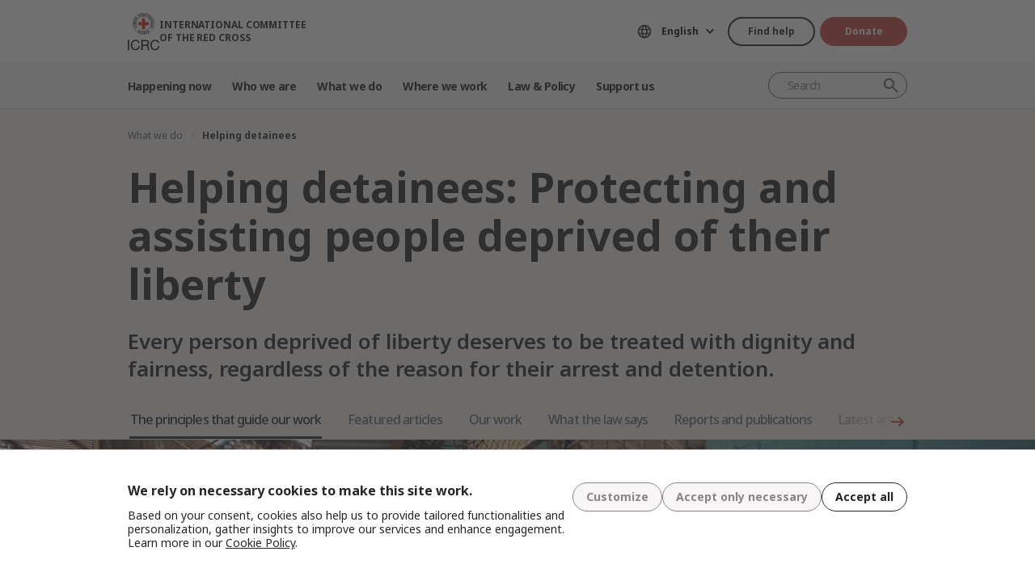

--- FILE ---
content_type: text/html; charset=UTF-8
request_url: https://www.icrc.org/en/what-we-do/helping-detainees
body_size: 14842
content:
<!DOCTYPE html>
<html lang="en" dir="ltr" prefix="og: https://ogp.me/ns#">
<head>
    <link rel="preconnect" href="https://fonts.gstatic.com/">
  <link rel="preconnect" href="https://fonts.googleapis.com/">
    <link rel="apple-touch-icon" sizes="180x180" href="/themes/custom/icrc_theme/html/images/favicon/apple-icon-180x180.png">
  <link rel="apple-touch-icon" sizes="152x152" href="/themes/custom/icrc_theme/html/images/favicon/apple-icon-152x152.png">
  <link rel="apple-touch-icon" sizes="144x144" href="/themes/custom/icrc_theme/html/images/favicon/apple-icon-144x144.png">
  <link rel="apple-touch-icon" sizes="120x120" href="/themes/custom/icrc_theme/html/images/favicon/apple-icon-120x120.png">
  <link rel="apple-touch-icon" sizes="114x114" href="/themes/custom/icrc_theme/html/images/favicon/apple-icon-114x114.png">
  <link rel="apple-touch-icon" sizes="76x76" href="/themes/custom/icrc_theme/html/images/favicon/apple-icon-76x76.png">
  <link rel="apple-touch-icon" sizes="72x72" href="/themes/custom/icrc_theme/html/images/favicon/apple-icon-72x72.png">
  <link rel="apple-touch-icon" sizes="60x60" href="/themes/custom/icrc_theme/html/images/favicon/apple-icon-60x60.png">
  <link rel="apple-touch-icon" sizes="57x57" href="/themes/custom/icrc_theme/html/images/favicon/apple-icon-57x57.png">
  <link rel="icon" type="image/png" sizes="192x192"  href="/themes/custom/icrc_theme/html/images/favicon/android-icon-192x192.png">
  <link rel="icon" type="image/png" sizes="96x96" href="/themes/custom/icrc_theme/html/images/favicon/favicon-96x96.png">
  <link rel="icon" type="image/png" sizes="32x32" href="/themes/custom/icrc_theme/html/images/favicon/favicon-32x32.png">
  <link rel="icon" type="image/png" sizes="16x16" href="/themes/custom/icrc_theme/html/images/favicon/favicon-16x16.png">
  <link rel="icon" type="image/svg+xml" href="/themes/custom/icrc_theme/html/images/favicon/favicon.svg" >
  <link rel="shortcut icon" href="/themes/custom/icrc_theme/html/images/favicon/favicon.ico" >
  <link rel="manifest" type="application/manifest+json" href="/themes/custom/icrc_theme/html/images/favicon/site.webmanifest" >

  <meta charset="utf-8" />
<script src="https://web.cmp.usercentrics.eu/ui/loader.js" type="text/javascript" data-settings-id="idXnVCIXuWZXbG" id="usercentrics-cmp" async="async" data-language="en"></script>
<script>var _mtm = window._mtm = window._mtm || [];_mtm.push({"mtm.startTime": (new Date().getTime()), "event": "mtm.Start"});var d = document, g = d.createElement("script"), s = d.getElementsByTagName("script")[0];g.type = "text/javascript";g.async = true;g.src="https://analytics.ext.icrc.org/js/container_wmhTexuo.js";s.parentNode.insertBefore(g, s);</script>
<meta name="description" content="Visiting prisoners of war and others deprived of their liberty in detention: Every detainee deserves to be treated with dignity and fairness." />
<meta name="abstract" content="Visiting prisoners of war and others deprived of their liberty in detention: Every detainee deserves to be treated with dignity and fairness." />
<link rel="canonical" href="https://www.icrc.org/en/what-we-do/helping-detainees" />
<meta property="og:site_name" content="International Committee of the Red Cross" />
<meta property="og:url" content="https://www.icrc.org/en/what-we-do/helping-detainees" />
<meta property="og:title" content="Helping detainees" />
<meta property="og:image" content="https://www.icrc.org/sites/default/files/styles/meta_image/public/2024-03/Detention_ICRC_Web.jpg?h=6f8e8448&amp;itok=MuDc1i8P" />
<meta property="og:image:url" content="https://www.icrc.org/sites/default/files/styles/meta_image/public/2024-03/Detention_ICRC_Web.jpg?h=6f8e8448&amp;itok=MuDc1i8P" />
<meta property="og:image:secure_url" content="https://www.icrc.org/sites/default/files/styles/meta_image/public/2024-03/Detention_ICRC_Web.jpg?h=6f8e8448&amp;itok=MuDc1i8P" />
<meta property="og:image:type" content="image/jpeg" />
<meta property="og:image:width" content="1200" />
<meta property="og:image:height" content="630" />
<meta property="og:updated_time" content="2025-11-07T13:16:05+01:00" />
<meta property="article:published_time" content="2014-07-28T16:47:27+02:00" />
<meta property="article:modified_time" content="2025-11-07T13:16:05+01:00" />
<meta name="twitter:card" content="summary_large_image" />
<meta name="twitter:title" content="Helping detainees" />
<meta name="twitter:image" content="https://www.icrc.org/sites/default/files/styles/meta_image/public/2024-03/Detention_ICRC_Web.jpg?h=6f8e8448&amp;itok=MuDc1i8P" />
<meta name="Generator" content="Drupal 10 (https://www.drupal.org)" />
<meta name="MobileOptimized" content="width" />
<meta name="HandheldFriendly" content="true" />
<meta name="viewport" content="width=device-width, initial-scale=1" />
<link rel="preconnect" href="//web.cmp.usercentrics.eu/ui/loader.js" />
<link rel="preload" href="//web.cmp.usercentrics.eu/ui/loader.js" as="script" />
<link rel="icon" href="/themes/custom/icrc_theme/favicon.ico" type="image/vnd.microsoft.icon" />
<link rel="alternate" hreflang="en" href="https://www.icrc.org/en/what-we-do/helping-detainees" />
<link rel="alternate" hreflang="fr" href="https://www.icrc.org/fr/nos-activites/aider-detenus" />
<link rel="alternate" hreflang="es" href="https://www.icrc.org/es/nuestras-actividades/detencion" />
<link rel="alternate" hreflang="pt" href="https://www.icrc.org/pt/acoes/detencao" />
<link rel="alternate" hreflang="zh" href="https://www.icrc.org/zh/what-we-do/helping-detainees" />
<link rel="alternate" hreflang="ar" href="https://www.icrc.org/ar/what-we-do/detention" />
<link rel="alternate" hreflang="ru" href="https://www.icrc.org/ru/what-we-do/detention" />
<link rel="alternate" hreflang="de" href="https://www.icrc.org/de/was-wir-tun/haft" />
<link rel="alternate" type="application/rss+xml" title="General RSS feed" href="/en/rss/general" />

  <title>Helping detainees: People deprived of liberty | ICRC</title>
  <link rel="stylesheet" media="all" href="/sites/default/files/css/css_AzstFWM0sLIysfGPEgYVpuG4DoLo3XLod-Qtwx0rKF8.css?delta=0&amp;language=en&amp;theme=icrc_theme&amp;include=[base64]" />
<link rel="stylesheet" media="all" href="/sites/default/files/css/css_BsynEkePqbfPYD1_O1qbwY7UScL-FBrdpqu1hvLPseQ.css?delta=1&amp;language=en&amp;theme=icrc_theme&amp;include=[base64]" />
<link rel="stylesheet" media="print" href="/sites/default/files/css/css_aKjmO1lMDxocCr0OH-mUOhkfYCLXuATTD0rlN5QGC_w.css?delta=2&amp;language=en&amp;theme=icrc_theme&amp;include=[base64]" />
<link rel="stylesheet" media="all" href="/sites/default/files/css/css_FplVJllT9ynkngC-K6u0fOr6R3xvNstDtdr6kovWve8.css?delta=3&amp;language=en&amp;theme=icrc_theme&amp;include=[base64]" />

  <script type="application/json" data-drupal-selector="drupal-settings-json">{"path":{"baseUrl":"\/","pathPrefix":"en\/","currentPath":"node\/286","currentPathIsAdmin":false,"isFront":false,"currentLanguage":"en","themePath":"themes\/custom\/icrc_theme"},"pluralDelimiter":"\u0003","suppressDeprecationErrors":true,"gtag":{"tagId":"","consentMode":true,"otherIds":[],"events":[],"additionalConfigInfo":[]},"ajaxPageState":{"libraries":"[base64]","theme":"icrc_theme","theme_token":null},"ajaxTrustedUrl":{"form_action_p_pvdeGsVG5zNF_XLGPTvYSKCf43t8qZYSwcfZl2uzM":true,"\/en\/ajax\/nl?ajax_form=1":true},"gtm":{"tagId":null,"settings":{"data_layer":"dataLayer","include_classes":false,"allowlist_classes":"","blocklist_classes":"","include_environment":false,"environment_id":"","environment_token":""},"tagIds":["GTM-FVTRGQ"],"hostnames":{"GTM-FVTRGQ":"www.googletagmanager.com"}},"azure_appinsights":{"instrumentationKey":"8728e773-f50a-4af1-a939-f48c288aa7f7"},"icrcMapbox":{"mapboxToken":"pk.eyJ1IjoiaWNyYyIsImEiOiJjbWU5bTY1Z3EwanhvMmpxdXlpMzYzMTFlIn0.Ufb8cM_rbfpkRL0-Izb3TA"},"ajax":{"edit-submit":{"callback":"::ajaxCallback","wrapper":"icrc-newsletter-footer-form","url":"\/en\/ajax\/nl?ajax_form=1","disable-refocus":true,"event":"mousedown","keypress":true,"prevent":"click","httpMethod":"POST","dialogType":"ajax","submit":{"_triggering_element_name":"op","_triggering_element_value":"Subscribe"}}},"chosen":{"selector":"select:visible:not(.no-chosen)","minimum_single":20,"minimum_multiple":20,"minimum_width":0,"use_relative_width":false,"options":{"disable_search":false,"disable_search_threshold":10,"allow_single_deselect":false,"add_helper_buttons":false,"search_contains":true,"placeholder_text_multiple":"Choose some options","placeholder_text_single":"Choose an option","no_results_text":"No results match","max_shown_results":0,"inherit_select_classes":true}},"hcaptcha":{"src":"https:\/\/hcaptcha.com\/1\/api.js?hl=en\u0026render=explicit\u0026onload=drupalHcaptchaOnload"},"icrc_header":{"ls_urls":{"en":"\/en\/what-we-do\/helping-detainees","fr":"\/fr\/nos-activites\/aider-detenus","es":"\/es\/nuestras-actividades\/detencion","pt":"\/pt\/acoes\/detencao","zh":"\/zh\/what-we-do\/helping-detainees","ar":"\/ar\/what-we-do\/detention","ru":"\/ru\/what-we-do\/detention","de":"\/de\/was-wir-tun\/haft"}},"user":{"uid":0,"permissionsHash":"d3a1cf1d9394e830210ebc8c0abedfd1733fa9a6127eba1146f737a5b4f369f2"}}</script>
<script src="/sites/default/files/js/js_RG132KrlKeyAWZ9Vqx7TE-a3HqiB_wEHDv-F27BPzyw.js?scope=header&amp;delta=0&amp;language=en&amp;theme=icrc_theme&amp;include=[base64]"></script>
<script src="/modules/contrib/azure_appinsights/dist/js/azai.min.js?v=1.x"></script>
<script src="/modules/contrib/google_tag/js/gtag.js?t8whyf"></script>
<script src="/modules/contrib/google_tag/js/gtm.js?t8whyf"></script>

</head>
<body data-ga-slug="what-we-do-helping-detainees">
  <noscript><iframe src="https://www.googletagmanager.com/ns.html?id=GTM-FVTRGQ"
                  height="0" width="0" style="display:none;visibility:hidden"></iframe></noscript>

    <div class="dialog-off-canvas-main-canvas" data-off-canvas-main-canvas>
    <div class="wrapper">
  <a class="skipto" href="#mainContent">Skip to main content</a>
  <header class="header header-responsive" id="block-icrc-theme-header">
  <div class="top-header">
    <div class="icrc-container">
      <div class="holder row">
        <div class="l-side col col-sm-4">
          <div class="logo">
                                    <a data-ga-slug="logo" href="/en">
                                                                        <img src="/themes/custom/icrc_theme/html/images/logo/logo.svg" alt="Home">
              <span class="slogan">International Committee of the Red Cross</span>
            
            </a>
                      </div>
        </div>
        <div class="r-side col">
          <div class="language-container desktop">
              <div class="language-select language-picker js-language-picker">
          <form action="" class="language-picker__form">
          <label for="language-picker-select">Choose your language</label><select id="language-picker-select" name="language-picker-select" class="form-select"><option value="en" selected="selected"  lang="en">English</option><option value="fr"  lang="fr">Français</option><option value="es"  lang="es">Español</option><option value="pt"  lang="pt">Português</option><option value="zh"  lang="zh">中文</option><option value="ar"  lang="ar">العربية</option><option value="ru"  lang="ru">Русский</option><option value="de"  lang="de">Deutsch</option></select></form></div>
          </div>
          <div class="btn-container">
            <div class="btn-holder">
              <a href="/en/find-help" class="btn btn-secondary-accent btn-sm">Find help</a>
              <a href="/en/donate" class="btn btn-error btn-sm donate-link">Donate</a>
            </div>
          </div>
          <div class="navbar-expand-lg nav-burger">
            <a class="btn-search navbar-toggler" href="/en/resource-centre/result">
                            <span class="svg-icon">
                                <svg aria-hidden="true">
                                    <use xlink:href="/themes/custom/icrc_theme/html/svg/sprite.min.svg#icon-search"></use>
                                </svg>
                            </span>
            </a>
          </div>
          <nav class="navbar-expand-lg nav-burger" aria-label="Main menu">
            <button class="btn-menu navbar-toggler" type="button" data-bs-toggle="offcanvas" data-bs-target="#main-menu-drop" aria-controls="main-menu-drop">
                            <span class="svg-icon">
                                <svg aria-hidden="true">
                                    <use xlink:href="/themes/custom/icrc_theme/html/svg/sprite.min.svg#icon-burger_menu"></use>
                                </svg>
                            </span>
              MENU
            </button>
          </nav>
        </div>
      </div>
    </div>
  </div>
  <div class="nav-header offcanvas offcanvas-top" tabindex="-1" id="main-menu-drop">
    <div class="icrc-container">
      <div class="navbar navbar-expand-lg">
        <div class="main-nav-container">
          <div class="head">
            <div class="nav-burger">
              <button type="button" class="btn-close-menu navbar-toggler" data-bs-dismiss="offcanvas" aria-label="Close">
                <span class="svg-icon">
                    <svg aria-hidden="true">
                        <use xlink:href="/themes/custom/icrc_theme/html/svg/sprite.min.svg#icon-close"></use>
                    </svg>
                </span>
                Close
              </button>
            </div>
            <div class="close-main-menu">
              <a href="#">Back</a>
            </div>
            <div class="language-container mobile">
              <div class="language-select language-picker js-language-picker">
          <form action="" class="language-picker__form">
          <label for="language-picker-select">Choose your language</label><select id="language-picker-select" name="language-picker-select" class="form-select"><option value="en" selected="selected"  lang="en">English</option><option value="fr"  lang="fr">Français</option><option value="es"  lang="es">Español</option><option value="pt"  lang="pt">Português</option><option value="zh"  lang="zh">中文</option><option value="ar"  lang="ar">العربية</option><option value="ru"  lang="ru">Русский</option><option value="de"  lang="de">Deutsch</option></select></form></div>
            </div>
          </div>
          <div class="offcanvas-body">
            <div class="main-nav-holder">
              <nav class="main-nav-frame" aria-label="Main menu">
                <ul class="main-nav">
  <li>
    <a href="/en/news" data-ga-slug="happening-now" role="button" data-drupal-link-system-path="news">Happening now</a>
        <div class="main-menu">
      <div class="main-menu-container">
        <div class="left-col">
    <div class="text-box">
        <div class="title-mobile">Happening now</div>
        <h2 class="title-drop">
      Discover what’s new
  </h2>
        <p class="text">
      Stay updated with the latest news and ongoing initiatives of the ICRC.
  </p>
        <div class="btn-wrap btn-w-secondary-accent">
                        <a href="/en/news">Latest news</a>
        </div>
    </div>
</div>
<div class="right-col">
                <h3 class="title-box">Featured</h3>
        <ul class="items">
                  <li class="item">
            <div class="card-img">
                <div class="media">
                    
        <img loading="lazy" src="/sites/default/files/styles/mobile_img_rect_01/public/2025-12/South-Sudan-essential-items-distribution-credit-Alex-Majoli--Magnum.jpg.webp?h=0a9d985d&amp;itok=CQ53C7WH" width="320" height="180" alt="South-Sudan-essential-items-distribution-credit-Alex-Majoli--Magnum" title="South-Sudan-essential-items-distribution-credit-Alex-Majoli--Magnum" />



  
                </div>
                <div class="title">
                    
      <a href="/en/article/icrc-2025-front-line-humanity">The ICRC in 2025: On the front line for humanity, always</a>
  
                </div>
            </div>
        </li>
              <li class="item">
            <div class="card-img">
                <div class="media">
                    
        <img loading="lazy" src="/sites/default/files/styles/mobile_img_rect_01/public/2025-12/ICRC-humanitarian-outlook-2026-1.jpg.webp?h=096c329e&amp;itok=ia44rDTd" width="320" height="180" alt="Palestinians walk in a street in Jabalia along the rubble of destroyed buildings as the displaced head to the northern areas of the Gaza Strip, on the third day of a ceasefire deal in the war between Israel and Hamas, on January 21, 2025." title="Palestinians walk in a street in Jabalia along the rubble of destroyed buildings as the displaced head to the northern areas of the Gaza Strip, on the third day of a ceasefire deal in the war between Israel and Hamas, on January 21, 2025." />



  
                </div>
                <div class="title">
                    
      <a href="/en/article/humanitarian-outlook-2026">Humanitarian Outlook 2026: A world succumbing to war</a>
  
                </div>
            </div>
        </li>
              <li class="item">
            <div class="card-img">
                <div class="media">
                    
        <img loading="lazy" src="/sites/default/files/styles/mobile_img_rect_01/public/2025-10/Emblem_Press-release-1.jpg.webp?h=2f2dd349&amp;itok=Pk0-XtF_" width="320" height="180" alt="Logotipo do CICV para comunicados" />



  
                </div>
                <div class="title">
                    
      <a href="/en/news-release/cambodia-thailand-icrc-supports-release-and-repatriation-18-prisoners-war">Cambodia-Thailand: ICRC supports release and repatriation of 18 prisoners of war</a>
  
                </div>
            </div>
        </li>
              </ul>
</div>

        <a class="fake-link" href="#"></a>
      </div>
    </div>
      </li>
  <li>
    <a href="/en/we-are-international-committee-red-cross-icrc" data-ga-slug="who-we-are" role="button" data-drupal-link-system-path="node/300017">Who we are</a>
        <div class="main-menu">
      <div class="main-menu-container">
        <div class="left-col">
    <div class="text-box">
        <div class="title-mobile">Who we are</div>
        <h2 class="title-drop">
      We are the International Committee of the Red Cross
  </h2>
        <p class="text">
      Neutral, impartial, and independent. Discover our values and mission.
  </p>
        <div class="btn-wrap btn-w-secondary-accent">
                        <a href="/en/we-are-international-committee-red-cross-icrc">Discover who we are</a>
        </div>
    </div>
</div>
<div class="right-col">
            <ul class="items">
                    <li class="item">
            <div class="card-text">
                <div class="title">
                    
      <a href="/en/about-international-committee-red-cross-icrc">About us</a>
  
                </div>
                <div class="txt">
                    
      Our rich history, our mandate and mission, and our Fundamental Principles are behind the work we do to protect and save lives.
  
                </div>
            </div>
        </li>
                <li class="item">
            <div class="card-text">
                <div class="title">
                    
      <a href="/en/how-we-are-run">How we are run</a>
  
                </div>
                <div class="txt">
                    
      Our President and leadership, our finances and our accountability ensure the integrity of our humanitarian operations.
  
                </div>
            </div>
        </li>
                <li class="item">
            <div class="card-text">
                <div class="title">
                    
      <a href="/en/international-red-cross-and-red-crescent-movement">International Red Cross &amp; Red Crescent Movement</a>
  
                </div>
                <div class="txt">
                    
      The International Red Cross and Red Crescent Movement is the largest humanitarian network in the world.
  
                </div>
            </div>
        </li>
                </ul>
</div>

        <a class="fake-link" href="#"></a>
      </div>
    </div>
      </li>
  <li>
    <a href="/en/we-help-people-affected-armed-conflict" data-ga-slug="what-we-do" role="button" data-drupal-link-system-path="node/300046">What we do</a>
        <div class="main-menu">
      <div class="main-menu-container">
        <div class="left-col">
    <div class="text-box">
        <div class="title-mobile">What we do</div>
        <h2 class="title-drop">
      Our work to protect people affected by conflict
  </h2>
        <p class="text">
      The ICRC responds quickly and efficiently to help people affected by armed conflict.
  </p>
        <div class="btn-wrap btn-w-secondary-accent">
                        <a href="/en/we-help-people-affected-armed-conflict">All our activities</a>
        </div>
    </div>
</div>
<div class="right-col">
                <h3 class="title-box">In focus</h3>
        <ul class="items">
                  <li class="item">
            <div class="card-img">
                <div class="media">
                    
        <img loading="lazy" src="/sites/default/files/styles/mobile_img_rect_01/public/2024-01/_MG_8720.jpg.webp?h=06ac0d8c&amp;itok=2AZ7XfdH" width="320" height="180" alt="ICRC working with the Myanmar Red Cross Society to support people displaced by violence in Pin Laung and Hsi Hseng, to provide emergency aid. Photographer: Thang Khan Sian Khai" title="ICRC working with the Myanmar Red Cross Society to support people displaced by violence" />



  
                </div>
                <div class="title">
                    
      <a href="/en/what-we-do/protection">Protection: Upholding the rights of people in conflict</a>
  
                </div>
            </div>
        </li>
              <li class="item">
            <div class="card-img">
                <div class="media">
                    
        <img loading="lazy" src="/sites/default/files/styles/mobile_img_rect_01/public/home_carousel_slide/image/2-rfl-gaza_1.jpg.webp?h=f21e257f&amp;itok=JoAn5wzV" width="320" height="180" alt="" />



  
                </div>
                <div class="title">
                    
      <a href="/en/what-we-do/reconnecting-families">Reconnecting families: Preventing separation, searching for the missing, reunit…</a>
  
                </div>
            </div>
        </li>
              <li class="item">
            <div class="card-img">
                <div class="media">
                    
        <img loading="lazy" src="/sites/default/files/styles/mobile_img_rect_01/public/document_new/image/detention_prisoners_icrc_action_0.jpg.webp?h=2992ba0a&amp;itok=TpAQDvTQ" width="320" height="180" alt="" />



  
                </div>
                <div class="title">
                    
      <a href="/en/what-we-do/helping-detainees">Helping detainees: Protecting and assisting people deprived of their liberty</a>
  
                </div>
            </div>
        </li>
              </ul>
</div>

        <a class="fake-link" href="#"></a>
      </div>
    </div>
      </li>
  <li>
    <a href="/en/where-we-work" data-ga-slug="where-we-work" role="button" data-drupal-link-system-path="node/300218">Where we work</a>
        <div class="main-menu">
      <div class="main-menu-container">
        <div class="left-col">
    <div class="text-box">
        <div class="title-mobile">Where we work</div>
        <h2 class="title-drop">
      Explore our global reach
  </h2>
        <p class="text">
      We have offices in over 90 countries around the world, providing assistance and protection to people affected by conflict.
  </p>
        <div class="btn-wrap btn-w-secondary-accent">
                        <a href="/en/where-we-work">ICRC around the world</a>
        </div>
    </div>
</div>
<div class="right-col">
                <h3 class="title-box">Key operations</h3>
        <ul class="items">
                                  <li class="item">
            <div class="card-link">
                <div class="title"><a href="/en/where-we-work/afghanistan">Afghanistan</a></div>
            </div>
        </li>
                                      <li class="item">
            <div class="card-link">
                <div class="title"><a href="/en/where-we-work/democratic-republic-congo">Democratic Republic of the Congo</a></div>
            </div>
        </li>
                                      <li class="item">
            <div class="card-link">
                <div class="title"><a href="/en/where-we-work/ethiopia">Ethiopia</a></div>
            </div>
        </li>
                                      <li class="item">
            <div class="card-link">
                <div class="title"><a href="/en/where-we-work/israel-and-occupied-territories">Israel and the occupied territories</a></div>
            </div>
        </li>
                                      <li class="item">
            <div class="card-link">
                <div class="title"><a href="/en/where-we-work/myanmar">Myanmar</a></div>
            </div>
        </li>
                                      <li class="item">
            <div class="card-link">
                <div class="title"><a href="/en/where-we-work/sudan">Sudan</a></div>
            </div>
        </li>
                                      <li class="item">
            <div class="card-link">
                <div class="title"><a href="/en/where-we-work/syria">Syria</a></div>
            </div>
        </li>
                                      <li class="item">
            <div class="card-link">
                <div class="title"><a href="/en/where-we-work/ukraine">Ukraine</a></div>
            </div>
        </li>
                                      <li class="item">
            <div class="card-link">
                <div class="title"><a href="/en/where-we-work/yemen">Yemen</a></div>
            </div>
        </li>
                      </ul>
</div>

        <a class="fake-link" href="#"></a>
      </div>
    </div>
      </li>
  <li>
    <a href="/en/law-and-policy" data-ga-slug="law-policy" role="button" data-drupal-link-system-path="node/300062">Law &amp; Policy</a>
        <div class="main-menu">
      <div class="main-menu-container">
        <div class="left-col">
    <div class="text-box">
        <div class="title-mobile">Law &amp; Policy</div>
        <h2 class="title-drop">
      Law &amp; Policy
  </h2>
        <p class="text">
      Gain insights into the ICRC&#039;s role in developing and promoting international humanitarian law and policy.
  </p>
        <div class="btn-wrap btn-w-secondary-accent">
                        <a href="/en/law-and-policy">Discover more</a>
        </div>
    </div>
</div>
<div class="right-col">
            <ul class="items">
                    <li class="item">
            <div class="card-text">
                <div class="title">
                    
      <a href="/en/geneva-conventions-and-law">Geneva Conventions and the law</a>
  
                </div>
                <div class="txt">
                    
      Even wars have rules. The Geneva Conventions are at the core of international humanitarian law.
  
                </div>
            </div>
        </li>
                <li class="item">
            <div class="card-text">
                <div class="title">
                    
      <a href="/en/topics-and-debates">Topics, debates and disarmament</a>
  
                </div>
                <div class="txt">
                    
      Weapons and disarmament, protected persons and other contemporary challenges for international humanitarian law.
  
                </div>
            </div>
        </li>
                <li class="item">
            <div class="card-text">
                <div class="title">
                    
      <a href="/en/advisory-service-international-review-and-other-resources">Teaching IHL, research, Advisory Service and other resources</a>
  
                </div>
                <div class="txt">
                    
      We support the teaching, learning and implementation of humanitarian law principles. 
  
                </div>
            </div>
        </li>
                </ul>
</div>

        <a class="fake-link" href="#"></a>
      </div>
    </div>
      </li>
  <li>
    <a href="/en/partner-with-us" data-ga-slug="support-us" role="button" data-drupal-link-system-path="node/300193">Support us</a>
        <div class="main-menu">
      <div class="main-menu-container">
        <div class="support-content">
    <div class="support-top">
        <div class="title-mobile">Support us</div>
        <div class="items">
            <div class="item">
                <div class="text-box">
                    <h2 class="title-drop">
      Partner with us
  </h2>
                    <p class="text">
      We invite organizations, institutions and philanthropists to join us in our mission to alleviate the suffering of those affected by armed conflict.
  </p>
                    <div class="btn-wrap btn-w-secondary-accent">
                                            <a href="/en/partner-with-us">How to partner with us</a>
                    </div>
                </div>
            </div>
            <div class="item">
                <div class="text-box">
                    <h2 class="title-drop">
      Support us
  </h2>
                    <p class="text">
      Find out how you as an individual can contribute to our humanitarian efforts to help people suffering because of armed conflict.
  </p>
                    <div class="btn-wrap btn-w-secondary-accent">
                        
      <a href="/en/how-you-can-support-us">How to support us</a>
  
                    </div>
                </div>
            </div>
        </div>
    </div>
    <div class="support-bottom">
                        <ul class="items">
                      <li class="item">
                <div class="card-support">
                    <div class="media with-gradient">
                        
        <img loading="lazy" src="/sites/default/files/styles/mobile_img_rect_01/public/2024-12/20220510-Ukraine-Hug%20-%20Ed%20Ram%20licensed%20photo.jpg.webp?h=9d48419a&amp;itok=6EeQbFd4" width="320" height="180" alt="Two women hugging each other" />



  
                    </div>
                    <div class="text">
                        <div class="title">
                            
      <a href="/en/donate/ukraine">Ukraine: Give your help</a>
  
                        </div>
                    </div>
                </div>
            </li>
                      <li class="item">
                <div class="card-support">
                    <div class="media with-gradient">
                        
        <img loading="lazy" src="/sites/default/files/styles/mobile_img_rect_01/public/2025-10/Gaza-ceasefire-release-hostages-2025.JPG.webp?h=96be51b2&amp;itok=itt9K06t" width="320" height="180" alt="Gaza ceasefire release hostages October 2025" title="Gaza ceasefire release hostages October 2025" />



  
                    </div>
                    <div class="text">
                        <div class="title">
                            
      <a href="/en/donate/israelgaza">Israel-Gaza : Give your help</a>
  
                        </div>
                    </div>
                </div>
            </li>
                      <li class="item">
                <div class="card-support">
                    <div class="media with-gradient">
                        
        <img loading="lazy" src="/sites/default/files/styles/mobile_img_rect_01/public/2024-06/icrc_drc_1_1.jpg.webp?h=0ca1a000&amp;itok=cLMATx1f" width="320" height="180" alt="drc" />



  
                    </div>
                    <div class="text">
                        <div class="title">
                            
      <a href="/en/donate/congo-emergency">DR Congo: Give your help</a>
  
                        </div>
                    </div>
                </div>
            </li>
                  </ul>
    </div>
</div>

        <a class="fake-link" href="#"></a>
      </div>
    </div>
      </li>
</ul>

              </nav>
            </div>
            <div class="secondary-nav-holder">
                <ul class="direct-access-menu secondary-nav">
  <li>
    <a href="/en/find-help" data-drupal-link-system-path="node/300219">Find help</a>
  </li>
  <li>
    <a href="/en/donate" title="Donate" data-drupal-link-system-path="node/16881">Donate</a>
  </li>
  <li>
    <a href="/en/event" data-drupal-link-system-path="event">Events</a>
  </li>
  <li>
    <a href="/en/contact" data-drupal-link-system-path="node/300224">Contact us</a>
  </li>
  <li>
    <a href="https://icrc.integrityplatform.org/">Report an incident of misconduct</a>
  </li>
  <li>
    <a href="/en/join-icrc-and-help-protect-lives-and-dignity" data-drupal-link-system-path="node/300213">Work with us</a>
  </li>
  <li>
    <a href="/en/frequently-asked-questions" data-drupal-link-system-path="node/300215">FAQ</a>
  </li>
</ul>

                            <div class="btn-wrap btn-w-secondary-accent">
                <a href="/en/icrc-websites">ICRC Websites</a>
              </div>
                          </div>
          </div>
        </div>
      </div>
      <div class="header-search-container">
        <div class="header-search">
          <form role="search" method="get" action="/en/resource-centre/result">
            <input class="form-control" name="t" type="search" placeholder="Search" aria-label="Search">
            <button class="btn-search" type="submit">Search</button>
          </form>
        </div>
      </div>
    </div>
  </div>
  <div class="btn-outside-holder">
    <div class="icrc-container">
      <div class="btn-container-outside"></div>
    </div>
  </div>
  <div class="header-top-search-holder">
    <div class="icrc-container">
      <div class="header-top-search-container"></div>
    </div>
  </div>
</header>


  <div id="block-icrc-theme-tabs">
  
    
      
  </div>
<div data-drupal-messages-fallback class="hidden"></div>


  
  <main tabindex="-1" id="mainContent">
    <div class="activity main">
        <div class="layout layout--onecol">
    <div  class="layout__region layout__region--content">
            <div class="page-head bg-beige is-visual">
    <div class="icrc-container">
        <nav class="breadcrumbs" aria-label="You are here">
  <ol>
                        <li class="with-link"><a href="/en/we-help-people-affected-armed-conflict">What we do</a></li>
                              <li>Helping detainees</li>
            </ol>
</nav>
    <script type="application/ld+json">
  {
    "@context": "https://schema.org",
    "@type": "BreadcrumbList",
    "name": "Helping detainees",
    "itemListElement": [
                   {
          "@type": "ListItem",
          "position": 1,
          "item":
          {
            "@id": "/en/we-help-people-affected-armed-conflict",
            "name": "What we do"
          }
                 }
                      ]
  }
</script>

        <div class="text">
            <div class="title">
                                            <h1>Helping detainees: Protecting and assisting people deprived of their liberty</h1>
                          </div>
                                    <div class="description">
                <p>Every person deprived of liberty deserves to be treated with dignity and fairness, regardless of the reason for their arrest and detention.</p>
            </div>
                    </div>
                        <div class="anchor-link-nav js-scroll-to">
            <div class="scroll-wrap">
                <ul><li class="anchor-link is-active"><a href="#text940102">The principles that guide our work</a></li><li class="anchor-link"><a href="#text-item-list940103">Featured articles</a></li><li class="anchor-link"><a href="#text940110">Our work</a></li><li class="anchor-link"><a href="#manual-highlight940112">What the law says</a></li><li class="anchor-link"><a href="#text940604">Reports and publications</a></li><li class="anchor-link"><a href="#latest-documents939674">Latest articles </a></li><li class="anchor-link"><a href="#next-event">Next event</a></li></ul>
            </div>
        </div>
            </div>
    <div class="activity-visual">
                <div class="media with-gradient">
            <picture>
                  <source srcset="/sites/default/files/styles/desktop_full_lg/public/2024-03/Detention_ICRC_Web.jpg.webp?h=6f8e8448&amp;itok=St9Q2Bk2 1x" media="all and (min-width: 1440px)" type="image/webp" width="2048" height="736"/>
              <source srcset="/sites/default/files/styles/desktop_full/public/2024-03/Detention_ICRC_Web.jpg.webp?h=6f8e8448&amp;itok=AJ-E5_Wn 1x" media="all and (min-width: 992px)" type="image/webp" width="1280" height="736"/>
              <source srcset="/sites/default/files/styles/tablet_full/public/2024-03/Detention_ICRC_Web.jpg.webp?h=6f8e8448&amp;itok=wLSZXc14 1x" media="all and (min-width: 576px)" type="image/webp" width="768" height="440"/>
              <source srcset="/sites/default/files/styles/mobile_square/public/2024-03/Detention_ICRC_Web.jpg.webp?h=6f8e8448&amp;itok=58tcAWGS 1x" media="all and (max-width: 576px)" type="image/webp" width="360" height="360"/>
                  <img loading="lazy" width="1280" height="736" src="/sites/default/files/styles/desktop_full/public/2024-03/Detention_ICRC_Web.jpg.webp?h=6f8e8448&amp;itok=AJ-E5_Wn" alt="An ICRC employee speaking with detainees at the San Salvador, Cojutepeque Penal Centre." title="An ICRC employee speaking with detainees at the San Salvador, Cojutepeque Penal Centre. Jesús CORNEJO/ICRC" />

  </picture>
        </div>
                            </div>
</div>

  
      <div id="text940102" class="text-module">
  <div class="icrc-container">
    <div class="text-content">
      <div class="row">
                <div class="col-lg-3">
          <div class="title">
            <h2>Ensuring respect for the life and dignity of those deprived of their liberty</h2>
          </div>
        </div>
        <div class="col-lg-9">
                                      
      <div class="ck-text"><p>Every day, in conflict situations around the world, men, women and children are detained and deprived of their liberty. They may be at risk of ill-treatment, forced disappearance and summary execution. They may also lose contact with their families and be subjected to inhumane living conditions, limited access to food and water, or poor health-care services. Although the circumstances of their capture and detention may differ, the humanitarian needs of detainees are universal. Because of our status as a neutral and impartial humanitarian organization with a unique mandate granted by the Geneva Conventions and their Additional Protocols, we at the International Committee of the Red Cross (ICRC) are able to access detainees in places where others are not. This allows us to work to ensure that their basic needs are met and that they are treated humanely, with respect and dignity.</p>
</div>
  
          
                  </div>
      </div>
    </div>
  </div>
  
</div>

      <div id="manual-highlight1790686" class="manual-highlight-module">
  <div class="icrc-container">
    <div class="title-module">
      <h2>
      FAQ
  </h2>
    </div>
    <div class="manual-highlight-content">
  <div class="item">
  <div class="frame">
    <div class="text">
      <div class="title">
        <h3><a href="
      /en/article/FAQ-our-work-detention
  ">
      Frequently Asked Questions: Our work on behalf of people in detention
  </a></h3>
      </div>
    </div>
    <div class="media">
      <a href="
      /en/article/FAQ-our-work-detention
  ">
      
      
          <picture>
                  <source srcset="/sites/default/files/styles/desktop_rect_3/public/wysiwyg/Worldwide/Middle-East/iraq/14-12-30-news/iraq-detainees-04-141230.jpg.webp?h=d665920a&amp;itok=r9Fx8jqb 1x" media="all and (min-width: 992px)" type="image/webp" width="390" height="224"/>
              <source srcset="/sites/default/files/styles/mobile_square_1/public/wysiwyg/Worldwide/Middle-East/iraq/14-12-30-news/iraq-detainees-04-141230.jpg.webp?h=d665920a&amp;itok=k3cfLe7S 1x" media="all and (min-width: 576px)" type="image/webp" width="320" height="320"/>
              <source srcset="/sites/default/files/styles/mobile_square_1/public/wysiwyg/Worldwide/Middle-East/iraq/14-12-30-news/iraq-detainees-04-141230.jpg.webp?h=d665920a&amp;itok=k3cfLe7S 1x" media="all and (max-width: 576px)" type="image/webp" width="320" height="320"/>
                  <img loading="lazy" width="390" height="224" src="/sites/default/files/styles/desktop_rect_3/public/wysiwyg/Worldwide/Middle-East/iraq/14-12-30-news/iraq-detainees-04-141230.jpg.webp?h=d665920a&amp;itok=r9Fx8jqb" />

  </picture>


  
  
      </a>
    </div>
  </div>
</div>

</div>

          </div>
</div>

      <div id="text-item-list940103" class="item-list-and-text">
  <div class="icrc-container">
    <div class="item-list-content">
      <div class="content">
        <div class="l-side">
          <div class="title">
                        <h2 id="title">
      Featured articles
  </h2>
          </div>
        </div>
        <div class="simple-slider-holder r-side" role="group" aria-roledescription="carousel" aria-labelledby="title">
          <div class="item-list-frame">
            <div class="row js-item-list-text-slider">
                                        <article class="col" role="group" aria-labelledby="article">
                <div class="frame">
                                    <div class="text">
                    <h3 id="article"><a href="/en/document/what-we-do-detainees">What we do for detainees</a></h3>
                  </div>
                  <div class="media">
                    
          <picture>
                  <source srcset="/sites/default/files/styles/desktop_square_2/public/document_new/image/detention_prisoners_icrc_action.jpg.webp?h=2992ba0a&amp;itok=iGxqPqSE 1x" media="all and (min-width: 992px)" type="image/webp" width="308" height="308"/>
              <source srcset="/sites/default/files/styles/tablet_rect_3/public/document_new/image/detention_prisoners_icrc_action.jpg.webp?h=2992ba0a&amp;itok=H9_2tdtP 1x" media="all and (min-width: 576px)" type="image/webp" width="207" height="135"/>
              <source srcset="/sites/default/files/styles/mobile_square_2/public/document_new/image/detention_prisoners_icrc_action.jpg.webp?h=2992ba0a&amp;itok=aHgOFJfG 1x" media="all and (max-width: 576px)" type="image/webp" width="208" height="208"/>
                  <img loading="lazy" aria-hidden width="308" height="308" src="/sites/default/files/styles/desktop_square_2/public/document_new/image/detention_prisoners_icrc_action.jpg.webp?h=2992ba0a&amp;itok=iGxqPqSE" />

  </picture>


  
                  </div>
                </div>
              </article>
                                        <article class="col" role="group" aria-labelledby="article--2">
                <div class="frame">
                                    <div class="text">
                    <h3 id="article--2"><a href="/en/document/annual-conference-international-corrections-and-prisons-association-icpa">Lack of resources for prisons is having a severe impact on the lives of millions of detainees</a></h3>
                  </div>
                  <div class="media">
                    
          <picture>
                  <source srcset="/sites/default/files/styles/desktop_square_2/public/document/image/detention-conference-statement-v-p-ht-e-00638.jpg.webp?h=4499465d&amp;itok=0UDLvYFE 1x" media="all and (min-width: 992px)" type="image/webp" width="308" height="308"/>
              <source srcset="/sites/default/files/styles/tablet_rect_3/public/document/image/detention-conference-statement-v-p-ht-e-00638.jpg.webp?h=4499465d&amp;itok=5cITrKIY 1x" media="all and (min-width: 576px)" type="image/webp" width="207" height="135"/>
              <source srcset="/sites/default/files/styles/mobile_square_2/public/document/image/detention-conference-statement-v-p-ht-e-00638.jpg.webp?h=4499465d&amp;itok=-I5unozQ 1x" media="all and (max-width: 576px)" type="image/webp" width="208" height="208"/>
                  <img loading="lazy" aria-hidden width="308" height="308" src="/sites/default/files/styles/desktop_square_2/public/document/image/detention-conference-statement-v-p-ht-e-00638.jpg.webp?h=4499465d&amp;itok=0UDLvYFE" />

  </picture>


  
                  </div>
                </div>
              </article>
                                        <article class="col" role="group" aria-labelledby="article--3">
                <div class="frame">
                                    <div class="text">
                    <h3 id="article--3"><a href="/en/document/yemen-great-moment-humanity-detainees-are-released">Yemen: “A great moment of humanity” as detainees are released</a></h3>
                  </div>
                  <div class="media">
                    
          <picture>
                  <source srcset="/sites/default/files/styles/desktop_square_2/public/document_new/image/yemen_release_detainees_icrc_1.jpg.webp?h=ada05aa9&amp;itok=5sfDkW-K 1x" media="all and (min-width: 992px)" type="image/webp" width="308" height="308"/>
              <source srcset="/sites/default/files/styles/tablet_rect_3/public/document_new/image/yemen_release_detainees_icrc_1.jpg.webp?h=ada05aa9&amp;itok=H-XBtE5t 1x" media="all and (min-width: 576px)" type="image/webp" width="207" height="135"/>
              <source srcset="/sites/default/files/styles/mobile_square_2/public/document_new/image/yemen_release_detainees_icrc_1.jpg.webp?h=ada05aa9&amp;itok=7f3VmDLM 1x" media="all and (max-width: 576px)" type="image/webp" width="208" height="208"/>
                  <img loading="lazy" aria-hidden width="308" height="308" src="/sites/default/files/styles/desktop_square_2/public/document_new/image/yemen_release_detainees_icrc_1.jpg.webp?h=ada05aa9&amp;itok=5sfDkW-K" />

  </picture>


  
                  </div>
                </div>
              </article>
                        </div>
          </div>
          <div class="items-bar">
            <div class="nav-slider">
              <span class="counter" role="status" aria-live="polite" aria-atomic="true">
                <span class="visually-hidden"></span>
                <span class="visually-visible" aria-hidden="true"></span>
              </span>
            </div>
                              </div>
        </div>
      </div>
    </div>
  </div>
</div>

      <div id="banner-highlight1790749" class="banner-highlight">
  <div class="icrc-container">
            <div class="content">
      <div class="media">
        
      
      <div class="video-container"><iframe src="https://www.icrc.org/en/media/oembed?url=https%3A//www.youtube.com/watch%3Fv%3DdrvFq5NKqRE&amp;max_width=964&amp;max_height=554&amp;hash=W5HObtWlNdhuIZ-ZDtJonz-qleulzDCVa37DAd1PEIc" width="964" height="542" class="media-oembed-content" loading="lazy" title="Humanity behind bars: ICRC&#039;s role in places of detention (Full 16 min documentary)"></iframe>
</div>
  
  
      </div>
      <div class="info">
        <h3 class="h2">
      Humanity behind bars: Our work in detention places
  </h3>
                                              </div>
    </div>
  </div>
  
</div>


      <div id="text940110" class="text-module">
  <div class="icrc-container">
    <div class="text-content">
      <div class="row">
                <div class="col-lg-3">
          <div class="title">
            <h2>Our work on behalf of detainees and people deprived of their liberty</h2>
          </div>
        </div>
        <div class="col-lg-9">
                                      
      <div class="ck-text"><p>Our work is based on a comprehensive assessment of the situation both inside and outside the detention facility. This is possible through constructive bilateral and confidential dialogue with the detaining authorities and private discussions with detainees. We engage on detention matters with state and non-state authorities, including non-state armed groups holding detainees. We work in the role of a neutral intermediary upon the request of the authorities or by proposing our services to parties to a conflict. On several occasions, we have been involved in major prisoner transfers and release operations, always taking a neutral and independent humanitarian approach.</p>
</div>
  
          <div id="text-paragraph940104" class="highlight-item">
      <h4>Preventing violations of detainees’ rights</h4>
    
      <div class="ck-text"><p>Action against torture and cruel, inhumane or degrading treatment is a key focus of our work for people deprived of their liberty. The ultimate aim of our work is to act on behalf of the victims of such treatment and to reduce their suffering.</p>
</div>
  
    </div>

      <div id="text-paragraph940105" class="highlight-item">
      <h4>Engaging in dialogue with authorities</h4>
    
      <div class="ck-text"><p>We speak with authorities and other relevant actors to remind them of their obligations regarding the prohibition of torture and other cruel, inhumane or degrading treatment, and also to support them in establishing or strengthening a national or local environment conducive to the prevention of such practices.</p>
<p>Read more about&nbsp;<a href="https://shop.icrc.org/icrc-policy-document-on-torture-and-cruel-inhuman-or-degrading-treatment-inflicted-on-persons-deprived-of-their-liberty-pdf-en.html">our policy on torture and cruel, inhumane or degrading treatment</a> inflicted on persons deprived of their liberty.</p>
</div>
  
    </div>

      <div id="text-paragraph940106" class="highlight-item">
      <h4>Improving conditions of detention and strengthening prison systems</h4>
    
      <div class="ck-text"><p>Our interdisciplinary teams – comprising health, sanitation, nutrition, legal and prison management experts – work alongside authorities to ensure decent and humane conditions of detention. Our approach is two-fold. Our confidential dialogue with detaining authorities allows us to raise issues of concern identified during monitoring visits and to identify practical solutions. In parallel, we work on the strengthening of the prison system through advocacy at local and central levels, aiming to ensure full respect for local and international standards. Our activities also include a strong capacity-building component, with training and support for prison staff.</p>
</div>
  
    </div>

      <div id="text-paragraph940107" class="highlight-item">
      <h4>Restoring family links</h4>
    
      <div class="ck-text"><p>If detainees lose contact with their families, our visiting team can help put them back in touch and deliver news about their loved ones.&nbsp;</p>
</div>
  
      <div class="link-option">
    <a href="/en/what-we-do/reconnecting-families">Learn more</a>
  </div>
  </div>

      <div id="text-paragraph1767945" class="highlight-item">
      <h4>Helping people deprived of liberty to return home</h4>
    
      <div class="ck-text"><p>We work as a <a href="https://blogs.icrc.org/cross-files/the-icrc-as-a-neutral-intermediary-historical-and-contemporary-perspectives/">neutral intermediary</a> between conflicting parties to facilitate the release or exchange of prisoners of war, detainees and hostages, allowing them to return to their families. We may also work to help former persons deprived of liberty to return to their homes and loved ones once they have been released.</p>
</div>
  
    </div>

      <div id="text-paragraph940109" class="highlight-item">
      <h4>Working confidentially: Our preferred mode of action</h4>
    
      <div class="ck-text"><p>Dialogue is an essential element of the ICRC’s work on behalf of people deprived of liberty: with detainees, detaining authorities, and others. &nbsp;Such dialogue must be based on trust, which is strengthened by the fact that it takes place in confidence. Confidential dialogue is the ICRC’s preferred method of working and a strategic choice, but it is not an end in itself. Usually, dialogue that takes place in confidence facilitates access to detainees; it also enables the ICRC to understand and appreciate their needs and work with authorities to effect sustainable change in relation to the treatment and conditions of people deprived of liberty.&nbsp;</p>
</div>
  
    </div>
                  </div>
      </div>
    </div>
  </div>
  
</div>

      <div id="manual-highlight940112" class="manual-highlight-module">
  <div class="icrc-container">
    <div class="title-module">
      <h2>
      What the law says
  </h2>
    </div>
    <div class="manual-highlight-content items-3">
  <div class="item">
  <div class="frame">
    <div class="text">
      <div class="title">
        <h3><a href="
      /en/law-and-policy/detention
  ">
      International humanitarian law and policy on detention
  </a></h3>
      </div>
    </div>
    <div class="media">
      <a href="
      /en/law-and-policy/detention
  ">
      
        <img loading="lazy" src="/sites/default/files/styles/mobile_square_1/public/homepage_files/helping-detainees.jpg.webp?h=55541bb6&amp;itok=v92P7x-o" width="320" height="320" alt="" />



  
      </a>
    </div>
  </div>
</div>

  <div class="item">
  <div class="frame">
    <div class="text">
      <div class="title">
        <h3><a href="
      /en/document/protected-persons/prisoners-war
  ">
      Prisoners of war and detainees: Protected under IHL
  </a></h3>
      </div>
    </div>
    <div class="media">
      <a href="
      /en/document/protected-persons/prisoners-war
  ">
      
        <img loading="lazy" src="/sites/default/files/styles/mobile_square_1/public/2024-02/ICRC-humanitarian-helpV-P-KH-D-00067-23.jpg.webp?h=6834cfb5&amp;itok=t84btD1Z" width="320" height="320" alt="Prisoners of war must be humanely treated and protected aginst violence and intimidation. " title="Prisoners of war must be humanely treated and protected aginst violence and intimidation. " />



  
      </a>
    </div>
  </div>
</div>

  <div class="item">
  <div class="frame">
    <div class="text">
      <div class="title">
        <h3><a href="
      https://blogs.icrc.org/law-and-policy/category/topics/detention/
  ">
      Humanitarian Law and Policy: Detention
  </a></h3>
      </div>
    </div>
    <div class="media">
      <a href="
      https://blogs.icrc.org/law-and-policy/category/topics/detention/
  ">
      
        <img loading="lazy" src="/sites/default/files/styles/mobile_square_1/public/2025-04/detention-law-and-policy-icrc.jpg.webp?h=50f2b6ac&amp;itok=9-jFt2vi" width="320" height="320" alt="Detention law and policy blog" />



  
      </a>
    </div>
  </div>
</div>

</div>

          </div>
</div>

      <div id="text940604" class="text-module">
  <div class="icrc-container">
    <div class="text-content">
      <div class="row">
                <div class="col-lg-3">
          <div class="title">
            <h2>Reports and publications</h2>
          </div>
        </div>
        <div class="col-lg-9">
                                      
          <div id="text-links940603" class="highlight-list">
  <h4></h4>
  <div class="list">
      <ul>
      <li><a href="/sites/default/files/2024-07/ACJ17-A001A-Principled-Approach-Towards-a-More-Humane-Corrections-web.pdf" target="_blank">A principled approach toward a more humane corrections </a></li>
      <li><a href="/en/document/detention-non-state-armed-groups" target="_blank">A report on detention by non-state armed groups</a></li>
      <li><a href="https://shop.icrc.org/icrc-policy-document-on-torture-and-cruel-inhuman-or-degrading-treatment-inflicted-on-persons-deprived-of-their-liberty-pdf-en.html" target="_blank">Document on Torture and Cruel, Inhuman or Degrading Treatment Inflicted on Persons Deprived of their Liberty</a></li>
      <li><a href="https://health-in-detention.icrc.org/wp-content/uploads/2023/01/1st_World_Conference_on_HCD_-_Report.pdf" target="_blank">First-ever world conference on health care in detention</a></li>
      <li><a href="https://shop.icrc.org/towards-humane-prisons.html?___store=en" target="_blank">Towards humane prisons</a></li>
      <li><a href="https://shop.icrc.org/restrictive-regimes-in-places-of-detention.html?___store=en" target="_blank">Restrictive regimes in places of detention</a></li>
      <li><a href="https://shop.icrc.org/sexual-violence-in-detention.html?___store=en" target="_blank">Sexual violence in detention</a></li>
      <li><a href="https://shop.icrc.org/children-and-detention-pdf-en.html" target="_blank">Children and detention</a></li>
      <li><a href="https://shop.icrc.org/water-sanitation-hygiene-and-habitat-in-prisons-pdf-en.html" target="_blank">Water, sanitation, hygiene and habitat in prisons</a></li>
      <li><a href="https://shop.icrc.org/ageing-and-detention-print-en.html" target="_blank">Ageing and detention</a></li>
      <li><a href="https://shop.icrc.org/health-care-in-detention-a-practical-guide.html?___store=en" target="_blank">Health care in detention: A practical guide</a></li>
      <li><a href="https://shop.icrc.org/water-sanitation-hygiene-and-habitat-in-prisons-supplementary-guidance-pdf-en.html" target="_blank">Water, Sanitation, Hygiene and Habitat in Prisons: Supplementary Guidance</a></li>
      <li><a href="https://shop.icrc.org/prison-maintenance-guide-pdf-en.html" target="_blank">Prison maintenance guide</a></li>
    </ul>

  </div>
</div>
                  </div>
      </div>
    </div>
  </div>
  
</div>

      <div id="banner-highlight1785477" class="banner-highlight">
  <div class="icrc-container">
              <div class="title-module">
        <h2>Fair treatment for people deprived of their liberty</h2>
      </div>
        <div class="content">
      <div class="media">
        
      
      <div class="video-container"><iframe src="https://www.icrc.org/en/media/oembed?url=https%3A//youtu.be/MJxNDyvOwls&amp;max_width=964&amp;max_height=554&amp;hash=7eoGWqDMDywAmEffs4noxbNiE4XZAzPAoys5yN3YuHg" width="964" height="542" class="media-oembed-content" loading="lazy" title="Preventing ill-treatment in detention | ICRC"></iframe>
</div>
  
  
      </div>
      <div class="info">
        <h3 class="h2">
      Preventing ill-treatment in detention
  </h3>
                          <p>When war breaks out, detaining authorities are responsibility for ensuring humane treatment of those they detain.  Under international humanitarian law, torture and ill-treatment are strictly prohibited — and that protection must be real, not just written.  This video explain how we can help — and what we cannot do.</p>
                                      </div>
    </div>
  </div>
  
</div>


      <div id="latest-documents939674" class="latest-documents">
  <div class="icrc-container">
    <div class="title-module">
              <h2>Latest articles</h2>
          </div>
    <div class="content js-view-dom-id-880597835c0667ecfc01ba886ecfc284d87118b9a0cf78bba3458d971a1e6957">
   <article class="col">
    <div class="frame">
        <div class="title">
            <h3><a href="/en/news-release/yemen-icrc-stands-ready-support-detainee-releases">Yemen: The ICRC stands ready to support detainee releases between conflict parties following agreement</a></h3>
        </div>
        <div class="bar">
            <div class="tag-component">News release</div>
            <div class="date">
      <time datetime="2025-12-23T17:55:09+01:00">23-12-2025</time>

  </div>
        </div>
        <div class="media">
            
          <picture>
                  <source srcset="/sites/default/files/styles/desktop_rect_2/public/2025-02/Emblem_Press%20release%201.jpg.webp?h=2f2dd349&amp;itok=3XlTV9bo 1x" media="all and (min-width: 992px)" type="image/webp" width="472" height="271"/>
              <source srcset="/sites/default/files/styles/tablet_img_rect_01/public/2025-02/Emblem_Press%20release%201.jpg.webp?h=2f2dd349&amp;itok=xko9EXdG 1x" media="all and (min-width: 576px)" type="image/webp" width="644" height="370"/>
              <source srcset="/sites/default/files/styles/mobile_img_rect_01/public/2025-02/Emblem_Press%20release%201.jpg.webp?h=2f2dd349&amp;itok=OJ-NCY16 1x" media="all and (max-width: 576px)" type="image/webp" width="320" height="180"/>
                  <img loading="lazy" width="644" height="370" src="/sites/default/files/styles/tablet_img_rect_01/public/2025-02/Emblem_Press%20release%201.jpg.webp?h=2f2dd349&amp;itok=xko9EXdG" alt="An image shows the emblem of the International Committee of the Red Cross" title="An image shows the emblem of the International Committee of the Red Cross. ICRC" />

  </picture>


  
        </div>
    </div>
</article>
<article class="col">
    <div class="frame">
        <div class="title">
            <h3><a href="/en/article/FAQ-icrc-and-palestinian-detainees">Frequently asked questions on ICRC and Palestinian detainees</a></h3>
        </div>
        <div class="bar">
            <div class="tag-component">Article</div>
            <div class="date">
      <time datetime="2025-11-05T14:33:10+01:00">05-11-2025</time>

  </div>
        </div>
        <div class="media">
            
          <picture>
                  <source srcset="/sites/default/files/styles/desktop_rect_2/public/2024-08/emblem_press_release_0.jpg.webp?h=2f2dd349&amp;itok=dtbgvbLA 1x" media="all and (min-width: 992px)" type="image/webp" width="472" height="271"/>
              <source srcset="/sites/default/files/styles/mobile_img_rect_01/public/2024-08/emblem_press_release_0.jpg.webp?h=2f2dd349&amp;itok=Lk4Ab34F 1x" media="all and (min-width: 576px)" type="image/webp" width="320" height="180"/>
              <source srcset="/sites/default/files/styles/mobile_img_rect_01/public/2024-08/emblem_press_release_0.jpg.webp?h=2f2dd349&amp;itok=Lk4Ab34F 1x" media="all and (max-width: 576px)" type="image/webp" width="320" height="180"/>
                  <img loading="lazy" width="472" height="271" src="/sites/default/files/styles/desktop_rect_2/public/2024-08/emblem_press_release_0.jpg.webp?h=2f2dd349&amp;itok=dtbgvbLA" alt="ICRC Emblem " />

  </picture>


  
        </div>
    </div>
</article>
<article class="col">
    <div class="frame">
        <div class="title">
            <h3><a href="/en/news-release/ethiopia-icrc-provides-urgent-medical-aid-and-visits-detainees-following-armed-clashes">Ethiopia: ICRC provides urgent medical aid and visits detainees following armed clashes in Amhara region</a></h3>
        </div>
        <div class="bar">
            <div class="tag-component">News release</div>
            <div class="date">
      <time datetime="2025-10-10T13:11:25+02:00">10-10-2025</time>

  </div>
        </div>
        <div class="media">
            
        <img loading="lazy" src="/sites/default/files/styles/mobile_img_rect_01/public/2025-10/20251004_142647a.jpg.webp?h=2d684822&amp;itok=--SdwrrY" width="320" height="180" alt="Icrc provides urgent medical aid and visits detainees" />



  
        </div>
    </div>
</article>
<article class="col">
    <div class="frame">
        <div class="title">
            <h3><a href="/en/photo-gallery/azerbaijan-impact-three-decades-humanitarian-action">Azerbaijan: The impact of three decades of humanitarian action</a></h3>
        </div>
        <div class="bar">
            <div class="tag-component">Photo gallery</div>
            <div class="date">
      <time datetime="2025-09-01T08:45:08+02:00">01-09-2025</time>

  </div>
        </div>
        <div class="media">
            
        <img loading="lazy" src="/sites/default/files/styles/mobile_img_rect_01/public/2025-09/V-P-AZ-E-00700_1920.JPG.webp?h=96a96008&amp;itok=0OSNQmfi" width="320" height="180" alt=" Agstafa district. With the support of the Azerbaijan Red Crescent Society, the ICRC staff of Barda Sub-Delegation distributes fertilizers to the residents of Tatli and Yaradullu villages to help increase harvesting. " />



  
        </div>
    </div>
</article>
<article class="col">
    <div class="frame">
        <div class="title">
            <h3><a href="/en/article/afghanistan-facts-and-figures-january-june-2025">Afghanistan: summary of operational facts and figures, January to June 2025</a></h3>
        </div>
        <div class="bar">
            <div class="tag-component">Article</div>
            <div class="date">
      <time datetime="2025-08-17T09:19:29+02:00">17-08-2025</time>

  </div>
        </div>
        <div class="media">
            
        <img loading="lazy" src="/sites/default/files/styles/mobile_img_rect_01/public/2025-08/Afghanistan_Facts_Figures_Jan_June_2025_Cover.jpg.webp?h=ae1281eb&amp;itok=fYmxYXoz" width="320" height="180" alt="An Afghan Red Crescent Society (ARCS) healthcare worker examining a patient at an ARCS&#039;s clinic in Kabul" />



  
        </div>
    </div>
</article>

</div>
    <div class="btn-row">
      <div class="btn-wrap btn-w-secondary-accent">
        <a href="/en/resource-centre/result?f%5B0%5D=type%3Aarticle&amp;f%5B1%5D=type%3Ahelp_page&amp;f%5B2%5D=type%3Anews_release&amp;f%5B3%5D=type%3Aphoto_gallery&amp;f%5B4%5D=type%3Apublication&amp;f%5B5%5D=type%3Areport&amp;f%5B6%5D=type%3Astatement&amp;f%5B7%5D=type%3Avideo&amp;t=Helping%20detainees" rel="nofollow"><span>More</span></a>
      </div>
    </div>
  </div>
</div>


      
  

    </div>
  </div>




    </div>
  </main>
  <footer class="footer" id="block-icrc-theme-footer">
  <div class="icrc-container">
    <div class="footer-top">
                  <div class="icrc-info-box">
        <p class="title">Topic-dedicated ICRC websites</p>
        <p>Explore our blogs, apps, reviews and other resources dedicated to humanitarian impact, insight, law and policy.</p>
        <a href="/en/icrc-websites" class="btn btn-secondary-light">ICRC Websites</a>
      </div>
            <nav class="direct-access-box" aria-labelledby="directAccessMenuTitle">
        <p class="title" id="directAccessMenuTitle">Direct access</p>
        <div class="footer-list">
            <ul class="direct-access-menu secondary-nav">
  <li>
    <a href="/en/find-help" data-drupal-link-system-path="node/300219">Find help</a>
  </li>
  <li>
    <a href="/en/donate" title="Donate" data-drupal-link-system-path="node/16881">Donate</a>
  </li>
  <li>
    <a href="/en/event" data-drupal-link-system-path="event">Events</a>
  </li>
  <li>
    <a href="/en/contact" data-drupal-link-system-path="node/300224">Contact us</a>
  </li>
  <li>
    <a href="https://icrc.integrityplatform.org/">Report an incident of misconduct</a>
  </li>
  <li>
    <a href="/en/join-icrc-and-help-protect-lives-and-dignity" data-drupal-link-system-path="node/300213">Work with us</a>
  </li>
  <li>
    <a href="/en/frequently-asked-questions" data-drupal-link-system-path="node/300215">FAQ</a>
  </li>
</ul>

        </div>
      </nav>
                  <div class="newsletter-box">
        <p class="title">Newsletter</p>
        <div class="form-newsletter">
          <form class="icrc-newsletter-footer-form" data-drupal-selector="icrc-newsletter-footer-form" action="/en/what-we-do/helping-detainees" method="post" id="icrc-newsletter-footer-form" accept-charset="UTF-8">
  <div class="description note-required">Fields marked with * are required</div>
<div class="captcha_wrapper" tabindex="-1">
    

             <div  data-drupal-selector="edit-captcha" class="captcha captcha-type-challenge--hcaptcha">
          <div class="captcha__element">
            <input data-drupal-selector="edit-captcha-sid" type="hidden" name="captcha_sid" value="138020090" />
<input data-drupal-selector="edit-captcha-token" type="hidden" name="captcha_token" value="-aM_rq8Kl42-6ubjh0CcGX_NZU0sIQdkMIiLOPI8_00" />
<input data-drupal-selector="edit-captcha-response" type="hidden" name="captcha_response" value="hCaptcha no captcha" />
<div class="h-captcha" data-sitekey="b45ca7dd-de5b-4e1f-8d1f-02074c5dfeff" data-size="invisible"></div><input data-drupal-selector="edit-captcha-cacheable" type="hidden" name="captcha_cacheable" value="1" />

          </div>
                 </div>
      
    <div id="edit-error-placeholder" class="js-form-item form-item form-type-item js-form-type-item form-item-error-placeholder js-form-item-error-placeholder form-no-label">
        
        </div>

</div>
<div class="newsletter-item">
    <div class="js-form-item form-item form-type-select js-form-type-select form-item-topic js-form-item-topic">
      <label for="edit-topic" class="js-form-required">Select a type <span class="required">*</span></label>
        <select data-drupal-selector="edit-topic" id="edit-topic" name="topic" class="form-select required" required="required" aria-required="true"><option value="GLOBAL-NEWSLETTER" selected="selected">News & Updates</option><option value="LP-NEWSLETTER">Law & Policy newsletter</option><option value="HR-NEWSLETTER">Career newsletter</option></select>
        </div>

</div>
<div class="address-item">
    <label for="edit-email">Email address <span class="required">*</span></label>
    <div class="wrap-input">
        <div class="js-form-item form-item form-type-email js-form-type-email form-item-email js-form-item-email form-no-label">
        <input class="form-control form-email required" placeholder="Your email address" autocomplete="email" data-drupal-selector="edit-email" type="email" id="edit-email" name="email" value="" size="60" maxlength="254" required="required" aria-required="true" />

        </div>

        <button class="btn-submit button js-form-submit form-submit" aria-label="Subscribe" data-drupal-selector="edit-submit" data-disable-refocus="true" type="submit" id="edit-submit" name="op" value="Subscribe">
    <span class="svg-icon">
      <svg aria-hidden="true">
          <use xlink:href="/themes/custom/icrc_theme/html/svg/sprite.min.svg#icon-arrow_forward"></use>
      </svg>
    </span>
</button>

    </div>
        <div class="description">
        To learn how we process your data, visit our <a href="/en/privacy-policy-0" target="_blank">Privacy Notice</a>.
    </div>
    </div>
<input autocomplete="off" data-drupal-selector="form-pyuvgipsixqimx4xf5wko-hnb4ekpthbxu6bvc6pae4" type="hidden" name="form_build_id" value="form-PYuvGipsIXQiMx4Xf5wkO_HnB4EKpthbXu6bVc6pAE4" />


<input data-drupal-selector="edit-icrc-newsletter-footer-form" type="hidden" name="form_id" value="icrc_newsletter_footer_form" />

</form>

        </div>
      </div>
                  <div class="social-box">
        <ul class="social_en-menu social-list">
          <li>
            <a href="https://www.instagram.com/ICRC/"
         data-ga-slug="instagram"
         target="_blank"
         rel="noopener noreferrer"
         title="Instagram">
        <span class="svg-icon">
          <svg aria-hidden="true">
              <use xlink:href="/themes/custom/icrc_theme/html/svg/sprite.min.svg#icon-instagram"></use>
          </svg>
      </span>
      </a>
    </li>
              <li>
            <a href="https://www.facebook.com/icrc"
         data-ga-slug="facebook"
         target="_blank"
         rel="noopener noreferrer"
         title="Facebook">
        <span class="svg-icon">
          <svg aria-hidden="true">
              <use xlink:href="/themes/custom/icrc_theme/html/svg/sprite.min.svg#icon-facebook"></use>
          </svg>
      </span>
      </a>
    </li>
              <li>
            <a href="https://twitter.com/icrc"
         data-ga-slug="x"
         target="_blank"
         rel="noopener noreferrer"
         title="X">
        <span class="svg-icon">
          <svg aria-hidden="true">
              <use xlink:href="/themes/custom/icrc_theme/html/svg/sprite.min.svg#icon-x"></use>
          </svg>
      </span>
      </a>
    </li>
              <li>
            <a href="https://www.youtube.com/icrcfilms"
         data-ga-slug="youtube"
         target="_blank"
         rel="noopener noreferrer"
         title="Youtube">
        <span class="svg-icon">
          <svg aria-hidden="true">
              <use xlink:href="/themes/custom/icrc_theme/html/svg/sprite.min.svg#icon-youtube"></use>
          </svg>
      </span>
      </a>
    </li>
              <li>
            <a href="https://www.tiktok.com/@icrc"
         data-ga-slug="tiktok"
         target="_blank"
         rel="noopener noreferrer"
         title="Tiktok">
        <span class="svg-icon">
          <svg aria-hidden="true">
              <use xlink:href="/themes/custom/icrc_theme/html/svg/sprite.min.svg#icon-tiktok"></use>
          </svg>
      </span>
      </a>
    </li>
              <li>
            <a href="https://www.linkedin.com/company/icrc"
         data-ga-slug="linkedin"
         target="_blank"
         rel="noopener noreferrer"
         title="linkedin">
        <span class="svg-icon">
          <svg aria-hidden="true">
              <use xlink:href="/themes/custom/icrc_theme/html/svg/sprite.min.svg#icon-linkedin"></use>
          </svg>
      </span>
      </a>
    </li>
      </ul>

      </div>
          </div>
    <div class="footer-bottom">
        <ul class="footer-menu footer-secondary-nav">
  <li>
    <a href="/en/accessibility" data-drupal-link-system-path="node/300205">Accessibility</a>
  </li>
  <li>
    <a href="/en/copyright-and-terms-use" data-drupal-link-system-path="node/300206">Copyright</a>
  </li>
  <li>
    <a href="/en/privacy-policy" data-drupal-link-system-path="node/300207">Privacy policy</a>
  </li>
  <li>
    <a href="/en/about-donations-and-tax-deduction" data-drupal-link-system-path="node/300220">Tax deduction</a>
  </li>
  <li>
    <a href="#privacy-settings" id="privacy-settings" title="Privacy Settings">Privacy Settings</a>
  </li>
  <li>
    <a href="/en/community-guidelines" title="Community guidelines" data-drupal-link-system-path="node/301479">Community guidelines</a>
  </li>
</ul>

                  <p class="copy"><a href="/en/copyright-and-terms-use">Terms and conditions</a> - ICRC &#169;2026 - All right reserved</p>
    </div>
  </div>
</footer>


  
</div>

  </div>

  
  <script src="/sites/default/files/js/js_-cstUqAdm9AQNuXWXQmBBjB4yhIvaTeZybL3DI0RxKA.js?scope=footer&amp;delta=0&amp;language=en&amp;theme=icrc_theme&amp;include=[base64]"></script>
<script src="/themes/custom/icrc_theme/html/js/dj.js?t8whyf" defer></script>
<script src="/themes/custom/icrc_theme/html/js/init.js?t8whyf" defer></script>
<script src="/themes/custom/icrc_theme/html/js/svgxuse.js?t8whyf" defer></script>
<script src="/themes/custom/icrc_theme/html/js/main-bundle.js?t8whyf" defer></script>
<script src="/sites/default/files/js/js_PFp69aQsW3dIYH9-z4rpOEPgzmWJ3wp65lY9GoCiwz4.js?scope=footer&amp;delta=5&amp;language=en&amp;theme=icrc_theme&amp;include=[base64]"></script>
<script src="/modules/custom/icrc_gtm/js/gtm-newsletter.js?t8whyf" defer></script>
<script src="/themes/custom/icrc_theme/html/src/js/behaviors/contact-form-tracking.js?t8whyf" defer></script>
<script src="/themes/custom/icrc_theme/html/src/js/behaviors/item-list-text-slider.js?t8whyf" defer></script>

</body>
</html>


--- FILE ---
content_type: text/css
request_url: https://www.icrc.org/sites/default/files/css/css_AzstFWM0sLIysfGPEgYVpuG4DoLo3XLod-Qtwx0rKF8.css?delta=0&language=en&theme=icrc_theme&include=eJxdUFtuxDAIvJAfR4qITWMqbCyDt5vb1226atoPEDMDiCFBt1Qg7qDoUhHFFvOYHThc6IfcmPZ4lSGpuiQDX43wDk9HaaTNClZcu1rD4QsdhVfYXTtYdmCvdjK1466QYfVMah5a9obPP3MMhkvKkmbFZnrXvnp9lTwZHcMp07ZMmuSB44zSMAm7ipkgCtYdc3iTUcEMh6vUSAa0AzeFyvEfDpAX4zoMOAb0oi_Lv0yYrc993V0wOz11ubie-SD80Pidw3XcJ_yzjTw
body_size: 5824
content:
/* @license GPL-2.0-or-later https://www.drupal.org/licensing/faq */
.mo_saml_table_layout{background-color:#FFFFFF;border:1px solid #CCCCCC;padding:0px 10px 10px 10px;margin-bottom:10px;}.mo_saml_table_layout input[type=text]{width:80%;}.mo_saml_table_layout td strong{margin-left:10px;}.fa.fa-pull-right{margin-left:.3em;}.fa-pull-right{float:right;}.mo_copy{padding:1%;cursor:pointer;}.mo_copy:active{background:gray;}.mo_saml_selected-text,.mo_saml_selected-text>*{background:#2196f3;color:#ffffff;}.mo_saml_selected-text,.mo_saml_selected-text>*{background:#2196f3;color:#ffffff;}.mo_saml_button_class{color:#fff !important;background:#337ab7 !important;border-color:#2e6da4 !important;font-size:0.5rem !important;border-radius:5px !important;}.mo_saml_sp_role{width:30%;display:inline-block;}.mo_saml_sp_profile{width:30%;display:inline-block;}.mo_saml_idp_role_class{width:30%;display:inline-block;}.mo_saml_idp_profile_class{width:30%;display:inline-block;}.mo_saml_otp_row{margin:15px 0px;}.mo_saml_profile_otp_row{margin:15px 0px;}.mo_saml_otp_sp_name{display:inline-block;width:30%;max-width:450px;}.mo_saml_profile_sp_name{display:inline-block;width:30%;max-width:450px;}.mo_saml_otp_idp_name{display:inline-block;width:48%;}.mo_saml_profile_idp_name{display:inline-block;width:48%;}.mo_saml_otp_delete{display:inline-block;width:6%;}.mo_saml_profile_delete{display:inline-block;width:6%;}.mo-display-logs{color:#3c763d;background-color:#dff0d8;padding:2%;margin-bottom:20px;text-align:center;border:1px solid #AEDB9A;font-size:18pt;}.mo-display-block{color:#050505;width:-moz-available;min-height:300px !important;overflow:auto;display:inline-block;background-color:#f6f6f6;padding:2%;margin-bottom:20px;text-align:left;border:1px solid #AEDB9A;font-size:12pt;}.mo_saml_text_center{text-align:center;}.mo_saml_register_message{display:block;text-align:center;font-size:14px;border-radius:10px;border:1px solid #fb9a9a;color:red;background-color:rgba(255,0,0,0.1);padding:8px;margin-top:15px;}.mo_saml_welcome_message{display:block;margin-top:10px;text-align:center;font-size:15px;color:rgba(0,128,0,0.70);background-color:rgba(0,255,0,0.15);padding:5px;border:1px solid rgba(0,128,0,0.15);border-radius:4px;}.mo_saml_highlight_background_note{background-color:#e0e0e0;border-radius:4px;padding:0.55em;width:98%;}.mo_saml_highlight_background_note_1{background-color:#e0e0e0;border-radius:4px;padding:0.55em;width:98%;}.mo_saml_table_layout{border-radius:1px;box-shadow:0 6px 12px rgba(0,0,0,0.15);background-color:#FFFFFF;border:1px solid #CCCCCC;margin:0 2% 2% 0;}.mo_saml_sp_container{width:60%;padding:2%;float:left;}.mo_saml_sp_table_layout_1{background-color:#e0e0d8;width:98%;padding:1%;overflow:hidden;}.mo_saml_form_text{padding:2px !important;box-sizing:border-box !important;padding:0.3em 0.4em 0.3em 0.5em !important;border:1px solid #b8b8b8 !important;border-top-color:#999 !important;border-radius:2px !important;background:#fcfcfa !important;box-shadow:inset 0 1px 2px rgba(0,0,0,0.125) !important;}@media only screen and (max-width:641px){.mo_saml_form_text{width:100% !important;}}.mo_saml_form_select{padding:2px !important;box-sizing:border-box !important;padding:0.3em 0.4em 0.3em 0.5em !important;border:1px solid #b8b8b8 !important;border-top-color:#999 !important;border-radius:2px !important;box-shadow:inset 0 1px 2px rgba(0,0,0,0.125) !important;}@media only screen and (max-width:641px){.mo_saml_form_select{width:100% !important;}}.mo_guide_text-color{color:#fe7e00;}.mo_saml_container_2{width:28%;padding:2%;border-radius:4px;!important;box-shadow:0 3px 6px rgba(0,0,0,0.16),0 3px 6px rgba(0,0,0,0.23);margin-left:auto;margin-right:auto;float:left;}.mo_saml_configure_message{display:block;text-align:center;font-size:14px;border-radius:10px;border:1px solid #fb9a9a;color:red;background-color:rgba(255,0,0,0.1);padding:8px;}#miniorange_saml_backdoor_table div{display:inline-block;}#miniorange_saml_backdoor_table{border-style:none;}.mo_backdoor{display:ruby;}#miniorange_saml_backdoor_textbox1{width:150px;}#mo_saml_edit_backdoor{cursor:pointer;margin-left:15px;font-size:larger;text-decoration:none;}.mo_idp_attr_map_row{margin:15px 0px;}.mo_idp_idp_attr_separator_title{float:right;margin-right:10%;}.mo_idp_attr_map_sp_name{display:inline-block;width:35% !important;max-width:450px;}.mo_idp_attr_map_sp_name_textfield{width:90% !important;}.mo_idp_attr_map_sep{width:80% !important;}.mo_idp_attr_map_sep_name{width:15% !important;float:right;}.mo_idp_attr_map_idp_name{display:inline-block;width:40%;}.mo_idp_role_map_delete,.mo_idp_attr_map_delete{display:inline-block;width:6%;margin-top:15px;float:right;}.button_class_attr{color:#fff !important;background:#337ab7 !important;border-color:#2e6da4 !important;font-size:0.5rem !important;border-radius:5px !important;}.mo_idp_sp_attr_title{width:35%;display:inline-block;}.mo_idp_idp_attr_title{width:90%;height:28px;display:inline;}.mo_saml_sp_font_for_heading{letter-spacing:0.08em;text-transform:uppercase;font-size:1.2em;font-weight:bold;padding-bottom:1%;}.mo_saml_font_SP_setup_for_heading{letter-spacing:0.08em;text-transform:uppercase;font-size:1em;font-weight:bold;padding-bottom:1%;color:#d9534f;text-align:center;}.mo_saml_sp_font_for_sub_heading{letter-spacing:0.08em;text-transform:uppercase;font-size:1.1em;font-weight:bold;}#miniorange_saml_backdoor_table div{display:inline-block;}#miniorange_saml_backdoor_table{border-style:none;}.mo_saml_backdoor{display:ruby;margin-left:20px;color:blue;}#miniorange_saml_backdoor_textbox1{width:100px;}.mo_saml_align_inline{display:block ruby;}table.mo_upgrade_plans_features td{border:groove;text-align:center;height:2em;font-weight:600;width:25% !important;}table.mo_upgrade_plans_features td+td,table.mo_upgrade_plans_features td+td+td,table.mo_upgrade_plans_features td+td+td+td{border:groove;text-align:center;width:13% !important;}table.mo_upgrade_plans_features tbody>:nth-child(1){color:white !important;background-color:#34495E !important;}table.mo_upgrade_plans_features tbody>:nth-child(1):hover{color:white !important;background-color:#34495E !important;}table.mo_upgrade_plans_features tbody>:nth-child(odd){background-color:#e3f2f6;}table.mo_upgrade_plans_features tbody>:nth-child(odd):hover{background-color:#e3f2f6;}.mo_upgrade_plans_features{margin:0 1em !important;width:auto;}table.mo_how_to_upgrade td{border:groove;height:2em;width:25% !important;}
.progress{position:relative;}.progress__track{min-width:100px;max-width:100%;height:16px;margin-top:5px;border:1px solid;background-color:#fff;}.progress__bar{width:3%;min-width:3%;max-width:100%;height:16px;background-color:#000;}.progress__description,.progress__percentage{overflow:hidden;margin-top:0.2em;color:#555;font-size:0.875em;}.progress__description{float:left;}[dir="rtl"] .progress__description{float:right;}.progress__percentage{float:right;}[dir="rtl"] .progress__percentage{float:left;}.progress--small .progress__track{height:7px;}.progress--small .progress__bar{height:7px;background-size:20px 20px;}
.ajax-progress{display:inline-block;padding:1px 5px 2px 5px;}[dir="rtl"] .ajax-progress{float:right;}.ajax-progress-throbber .throbber{display:inline;padding:1px 5px 2px;background:transparent url(/core/misc/throbber-active.gif) no-repeat 0 center;}.ajax-progress-throbber .message{display:inline;padding:1px 5px 2px;}tr .ajax-progress-throbber .throbber{margin:0 2px;}.ajax-progress-bar{width:16em;}.ajax-progress-fullscreen{position:fixed;z-index:1000;top:48.5%;left:49%;width:24px;height:24px;padding:4px;opacity:0.9;border-radius:7px;background-color:#232323;background-image:url(/core/misc/loading-small.gif);background-repeat:no-repeat;background-position:center center;}[dir="rtl"] .ajax-progress-fullscreen{right:49%;left:auto;}
.text-align-left{text-align:left;}.text-align-right{text-align:right;}.text-align-center{text-align:center;}.text-align-justify{text-align:justify;}.align-left{float:left;}.align-right{float:right;}.align-center{display:block;margin-right:auto;margin-left:auto;}
.fieldgroup{padding:0;border-width:0;}
.container-inline div,.container-inline label{display:inline-block;}.container-inline .details-wrapper{display:block;}
.clearfix::after{display:table;clear:both;content:"";}
.js details:not([open]) .details-wrapper{display:none;}
.hidden{display:none;}.visually-hidden{position:absolute !important;overflow:hidden;clip:rect(1px,1px,1px,1px);width:1px;height:1px;word-wrap:normal;}.visually-hidden.focusable:active,.visually-hidden.focusable:focus-within{position:static !important;overflow:visible;clip:auto;width:auto;height:auto;}.invisible{visibility:hidden;}
.item-list__comma-list,.item-list__comma-list li{display:inline;}.item-list__comma-list{margin:0;padding:0;}.item-list__comma-list li::after{content:", ";}.item-list__comma-list li:last-child::after{content:"";}
.js .js-hide{display:none;}.js-show{display:none;}.js .js-show{display:block;}
.nowrap{white-space:nowrap;}
.position-container{position:relative;}
.reset-appearance{margin:0;padding:0;border:0 none;background:transparent;line-height:inherit;-webkit-appearance:none;appearance:none;}
.resize-none{resize:none;}.resize-vertical{min-height:2em;resize:vertical;}.resize-horizontal{max-width:100%;resize:horizontal;}.resize-both{max-width:100%;min-height:2em;resize:both;}
.system-status-counter__status-icon{display:inline-block;width:25px;height:25px;vertical-align:middle;}.system-status-counter__status-icon::before{display:block;width:100%;height:100%;content:"";background-repeat:no-repeat;background-position:center 2px;background-size:16px;}.system-status-counter__status-icon--error::before{background-image:url(/core/misc/icons/e32700/error.svg);}.system-status-counter__status-icon--warning::before{background-image:url(/core/misc/icons/e29700/warning.svg);}.system-status-counter__status-icon--checked::before{background-image:url(/core/misc/icons/73b355/check.svg);}
.system-status-report-counters__item{width:100%;margin-bottom:0.5em;padding:0.5em 0;text-align:center;white-space:nowrap;background-color:rgba(0,0,0,0.063);}@media screen and (min-width:60em){.system-status-report-counters{display:flex;flex-wrap:wrap;justify-content:space-between;}.system-status-report-counters__item--half-width{width:49%;}.system-status-report-counters__item--third-width{width:33%;}}
.system-status-general-info__item{margin-top:1em;padding:0 1em 1em;border:1px solid #ccc;}.system-status-general-info__item-title{border-bottom:1px solid #ccc;}
.tablesort{display:inline-block;width:16px;height:16px;background-size:100%;}.tablesort--asc{background-image:url(/core/misc/icons/787878/twistie-down.svg);}.tablesort--desc{background-image:url(/core/misc/icons/787878/twistie-up.svg);}
/* @license GNU GPL v2 https://www.drupal.org/about/licensing */
.chosen-container.error .chosen-single,.chosen-container.error .chosen-single span{line-height:inherit;}.chosen-container-single .chosen-search{display:block;}.chosen-container-multi .chosen-choices li.search-field input[type="text"]{height:auto;}.chosen-container{display:inline-block !important;}.container-inline div.chosen-container div:not(.chosen-drop){display:block;}.chosen-container.error .chosen-choices,.chosen-container.error .chosen-single{border:2px solid red;}.filter-wrapper{overflow:visible !important;}.filter-wrapper:after{content:"";display:block;clear:both;}.chosen-container:has(+ .chosen-helper-btn){margin-right:var(--space-s,0.75rem);}
/* @license GPL-2.0-or-later https://www.drupal.org/licensing/faq */
.chosen-container{position:relative;display:inline-block;vertical-align:middle;font-size:14px;-webkit-user-select:none;-moz-user-select:none;-ms-user-select:none;user-select:none;}.chosen-container *{box-sizing:border-box;}.chosen-container .chosen-drop{position:absolute;top:100%;z-index:1011;width:100%;border:1px solid #aaa;border-top-width:0;border-radius:0 0 4px 4px;background:#fff;clip:rect(0,0,0,0);-webkit-clip-path:inset(100% 100%);clip-path:inset(100% 100%);margin-top:-1px;background-clip:padding-box;}.chosen-container.chosen-with-drop .chosen-drop{clip:auto;-webkit-clip-path:none;clip-path:none;}.chosen-container.chosen-dropup .chosen-choices,.chosen-container.chosen-dropup .chosen-single{z-index:1010;}.chosen-container.chosen-dropup .chosen-drop{top:auto;bottom:calc(100% - 1.5px);border-color:#aaa;border-width:1px 1px 0 1px;border-radius:4px 4px 0 0;}.chosen-container a{cursor:pointer;}.chosen-container .search-choice .group-name,.chosen-container .chosen-single .group-name{margin-right:4px;overflow:hidden;white-space:nowrap;text-overflow:ellipsis;font-weight:normal;color:#999;}.chosen-container .search-choice .group-name:after,.chosen-container .chosen-single .group-name:after{content:":";padding-left:2px;vertical-align:top;}.chosen-container .search-choice-close{position:absolute;right:3px;top:0;bottom:0;margin:auto;border:none;cursor:pointer;display:block;width:15px;height:15px;background:url("[data-uri]") no-repeat right 0 top 50%;background-size:15px 15px;}.chosen-container .search-choice-close:hover,.chosen-container .search-choice-close:active{background:url("[data-uri]") no-repeat right 0 top 50%;background-size:15px 15px;}.chosen-container-single .chosen-single{position:relative;display:block;overflow:hidden;padding:2.5px 0 2.5px 7px;border:1px solid #aaa;border-radius:4px;background-color:#fff;background-clip:padding-box;color:#444;text-decoration:none;white-space:nowrap;line-height:24px;}.chosen-container-single .chosen-default span{opacity:0.5;}.chosen-container-single .chosen-single-with-deselect.chosen-default span,.chosen-container-single .chosen-single span{display:block;overflow:hidden;margin-right:26px;text-overflow:ellipsis;white-space:nowrap;}.chosen-container-single .chosen-single-with-deselect span{margin-right:42px;}.chosen-container-single .chosen-single .search-choice-close{right:26px;}.chosen-container-single .chosen-single div{position:absolute;top:0;right:0;display:block;width:18px;height:100%;}.chosen-container-single .chosen-single div b{display:block;width:100%;height:100%;background:url("data:image/svg+xml;[data-uri]") no-repeat right 5px top 52%;background-size:15px 15px;}.chosen-container-single .chosen-search{position:relative;z-index:1011;margin:0 0 4px 0;padding:0 4px;white-space:nowrap;}.chosen-container-single .chosen-search input[type="text"]{margin:0;padding:5px 20px 5px 5px;width:100%;height:auto;outline:none;border:1px solid #ccc;background:url("[data-uri]") no-repeat right 5px top 50%;background-size:15px 15px;font-size:100%;font-family:sans-serif;line-height:normal;border-radius:4px;}.chosen-container-single.chosen-dropup .chosen-search{margin-top:4px;}.chosen-container-single.chosen-dropup .chosen-results{margin-bottom:0;}.chosen-container-single.chosen-container-single-nosearch .chosen-search{position:absolute;clip:rect(0,0,0,0);-webkit-clip-path:inset(100% 100%);clip-path:inset(100% 100%);}.chosen-container-single.chosen-container-single-nosearch.chosen-dropup .chosen-results{margin-top:4px;}.chosen-container-single.chosen-container-single-nosearch.chosen-dropup .chosen-single{z-index:1010;}.chosen-container-single .chosen-drop .result-selected{background-color:#e0e0e0;}.chosen-container .chosen-results{color:#444;position:relative;overflow-x:hidden;overflow-y:auto;margin:0 4px 4px 0;padding:0 0 0 4px;max-height:240px;-webkit-overflow-scrolling:touch;}.chosen-container .chosen-results li{display:none;margin:0;padding:5px 6px;list-style:none;line-height:15px;word-wrap:break-word;-webkit-touch-callout:none;border-radius:4px;}.chosen-container .chosen-results li.active-result{display:list-item;cursor:pointer;}.chosen-container .chosen-results li.disabled-result{display:list-item;opacity:0.5;cursor:default;}.chosen-container .chosen-results li.highlighted{background-color:#3875d7;color:#fff;}.chosen-container .chosen-results li.no-results{color:#777;display:list-item;background:#f4f4f4;}.chosen-container .chosen-results li.no-results span{font-style:italic;}.chosen-container .chosen-results li.group-result{display:list-item;font-weight:bold;cursor:default;}.chosen-container .chosen-results li.group-option{padding-left:15px;}.chosen-container .chosen-results li em{font-style:normal;text-decoration:underline;}.chosen-container-multi .chosen-choices{position:relative;overflow:hidden;margin:0;padding:0 3px;width:100%;height:auto;border-radius:4px;border:1px solid #aaa;background-color:#fff;cursor:text;}.chosen-container-multi .chosen-choices li{float:left;list-style:none;}.chosen-container-multi .chosen-choices li.search-field{margin:0;padding:0;white-space:nowrap;}.chosen-container-multi .chosen-choices li.search-field input[type="text"]{margin:0 3px;padding:6.5px 0;outline:none;border:none;background:transparent;box-shadow:none;font-size:100%;font-family:sans-serif;line-height:normal;border-radius:0;width:25px;}.chosen-container-multi .chosen-choices li.search-choice{position:relative;margin:3px 5px 3px 0;padding:4px 20px 4px 5px;border:1px solid #aaa;border-radius:3px;max-width:100%;background-color:#eeeeee;color:#333;line-height:12px;cursor:default;}.chosen-container-multi .chosen-choices li.search-choice span{font-size:95%;word-wrap:break-word;}.chosen-container-multi .chosen-choices li.search-choice-disabled{padding-right:5px;border:1px solid #ccc;background-color:#e4e4e4;color:#666;}.chosen-container-multi .chosen-choices li.search-choice-focus{background:#d4d4d4;}.chosen-container-multi .chosen-drop .result-selected{display:list-item;color:#5897fb;cursor:default;}.chosen-container-multi.chosen-dropup .chosen-results{margin-top:4px;}.chosen-container-multi.chosen-dropup .chosen-single{z-index:1010;}.chosen-container-active.chosen-with-drop .chosen-single,.chosen-container-active.chosen-with-drop .chosen-choices{border-top-width:1px;border-bottom-right-radius:0;border-bottom-left-radius:0;}.chosen-container-active.chosen-with-drop .chosen-single div b{background:url("data:image/svg+xml;[data-uri]") no-repeat right 5px top 52%;background-size:15px 15px;}.chosen-container-active.chosen-with-drop.chosen-dropup .chosen-single,.chosen-container-active.chosen-with-drop.chosen-dropup .chosen-choices{border-radius:0 0 4px 4px;}.chosen-container-active .chosen-single,.chosen-container-active .chosen-choices,.chosen-container-active .chosen-drop{border-color:#5897fb;}.chosen-container-active.chosen-dropup .chosen-single,.chosen-container-active.chosen-dropup .chosen-choices,.chosen-container-active.chosen-dropup .chosen-drop{border-color:#5897fb;}.chosen-disabled{opacity:0.5;cursor:default;}.chosen-disabled .chosen-single{cursor:default;}.chosen-disabled .search-choice-close{cursor:default;}.create-option a{font-size:95%;word-wrap:break-word;position:relative;margin:3px 5px 3px -6px;padding:4px 5px;border:1px solid #aaa;border-radius:4px;max-width:100%;background-color:#eeeeee;color:#333;line-height:12px;}.create-option a:hover{text-decoration:none;}.chosen-rtl{text-align:right;}.chosen-rtl .chosen-single{padding:2px 7px 2px 0;}.chosen-rtl .chosen-single span{margin-right:0;margin-left:26px;direction:rtl;}.chosen-rtl .chosen-single-with-deselect span{margin-left:42px;}.chosen-rtl .chosen-single div{right:auto;left:0;}.chosen-rtl .chosen-single .search-choice-close{right:auto;left:26px;}.chosen-rtl .chosen-choices li{float:right;}.chosen-rtl .chosen-choices li.search-field input[type="text"]{direction:rtl;}.chosen-rtl .chosen-choices li.search-choice{margin:3px 0 3px 5px;padding:3px 5px 3px 20px;}.chosen-rtl .chosen-choices li.search-choice .search-choice-close{right:auto;left:3px;}.chosen-rtl.chosen-container-single .chosen-results{margin:0 0 4px 4px;padding:0 4px 0 0;}.chosen-rtl .chosen-results li.group-option{padding-right:15px;padding-left:0;}.chosen-rtl .chosen-search input[type="text"]{padding:5px 5px 5px 20px;background:url("[data-uri]") no-repeat left 5px top 55%;background-size:15px 15px;direction:rtl;}.chosen-rtl.chosen-container-single .chosen-single div b{background:url("data:image/svg+xml;[data-uri]") no-repeat left 5px top 52%;background-size:15px 15px;}.chosen-rtl.chosen-container-single.chosen-with-drop .chosen-single div b{background:url("data:image/svg+xml;[data-uri]") no-repeat left 5px top 52%;background-size:15px 15px;}
.media-oembed-content{max-width:100%;border:none;background-color:transparent;}
.views-align-left{text-align:left;}.views-align-right{text-align:right;}.views-align-center{text-align:center;}.views-view-grid .views-col{float:left;}.views-view-grid .views-row{float:left;clear:both;width:100%;}.views-display-link + .views-display-link{margin-left:0.5em;}
.captcha__description{margin-bottom:.75em;}
.layout--onecol .layout__region{width:100%;}
.paragraph--unpublished{background-color:#fff4f4;}


--- FILE ---
content_type: text/css
request_url: https://www.icrc.org/sites/default/files/css/css_FplVJllT9ynkngC-K6u0fOr6R3xvNstDtdr6kovWve8.css?delta=3&language=en&theme=icrc_theme&include=eJxdUFtuxDAIvJAfR4qITWMqbCyDt5vb1226atoPEDMDiCFBt1Qg7qDoUhHFFvOYHThc6IfcmPZ4lSGpuiQDX43wDk9HaaTNClZcu1rD4QsdhVfYXTtYdmCvdjK1466QYfVMah5a9obPP3MMhkvKkmbFZnrXvnp9lTwZHcMp07ZMmuSB44zSMAm7ipkgCtYdc3iTUcEMh6vUSAa0AzeFyvEfDpAX4zoMOAb0oi_Lv0yYrc993V0wOz11ubie-SD80Pidw3XcJ_yzjTw
body_size: 2917
content:
/* @license GPL-2.0-or-later https://www.drupal.org/licensing/faq */
.banner-highlight{margin-bottom:56px;scroll-margin-top:70px}.banner-highlight .media img{width:100%}.banner-highlight.crisis-mode .info{background:var(--icrc-red-100)}.banner-highlight.crisis-mode .h2{color:var(--icrc-red-700)}.banner-highlight .info{padding:28px 22px 30px;background:var(--icrc-grey-200);font:400 16px/26px "Noto Sans",Arial,Helvetica,sans-serif}html[dir=rtl] .banner-highlight .info{font-family:"IBM Plex Sans Arabic",sans-serif;letter-spacing:0}html[lang=zh] .banner-highlight .info{font-family:"Noto Sans SC",sans-serif;letter-spacing:0}@media screen and (min-width:576px){.banner-highlight .info{padding:44px 44px 40px;font:400 18px/28px "Noto Sans",Arial,Helvetica,sans-serif}html[dir=rtl] .banner-highlight .info{font-family:"IBM Plex Sans Arabic",sans-serif;letter-spacing:0}html[lang=zh] .banner-highlight .info{font-family:"Noto Sans SC",sans-serif;letter-spacing:0}}.banner-highlight .h2{font:600 30px/38px "Noto Sans",Arial,Helvetica,sans-serif;letter-spacing:-1.5px;margin-bottom:20px}html[dir=rtl] .banner-highlight .h2{font-family:"IBM Plex Sans Arabic",sans-serif;letter-spacing:0}html[lang=zh] .banner-highlight .h2{font-family:"Noto Sans SC",sans-serif;letter-spacing:0}@media screen and (min-width:992px){.banner-highlight .info{padding:27px 40px 40px}.banner-highlight .h2{font:600 36px/48px "Noto Sans",Arial,Helvetica,sans-serif;margin-bottom:12px}html[dir=rtl] .banner-highlight .h2{font-family:"IBM Plex Sans Arabic",sans-serif;letter-spacing:0}html[lang=zh] .banner-highlight .h2{font-family:"Noto Sans SC",sans-serif;letter-spacing:0}}.banner-highlight p{letter-spacing:-.7px}.banner-highlight .button-group{display:flex;flex-direction:column;gap:15px;padding-top:5px}@media screen and (min-width:576px){.banner-highlight .button-group{flex-direction:row;justify-content:flex-end;gap:22px;padding-top:10px}}.banner-highlight .button-group .btn-wrap a{min-width:100%}@media screen and (min-width:576px){.banner-highlight .button-group .btn-wrap a{min-width:182px}}@media screen and (min-width:992px){.banner-highlight .button-group{padding-top:24px;gap:16px}.banner-highlight .button-group .btn-wrap a{min-width:164px}}@media screen and (min-width:576px){.banner-highlight .button-group .btn-w-error a{min-width:240px}}.banner-highlight .button-group .btn-w-secondary-accent a:hover{color:var(--icrc-red-800);background:var(--icrc-red-200);border-color:var(--icrc-red-800)}
.item-list-and-text{margin-bottom:56px;scroll-margin-top:70px;overflow:hidden}.item-list-and-text .item-list-content{padding-top:20px;border-top:3px solid var(--icrc-grey-900)}.item-list-and-text .content{display:flex;flex-direction:column}@media screen and (min-width:992px){.item-list-and-text .item-list-content{padding-top:25px}.item-list-and-text .content{flex-direction:row;gap:16px}.item-list-and-text .title{margin-bottom:60px}}.item-list-and-text .l-side{flex:0 0 32.3%}.item-list-and-text .r-side{flex:1}.item-list-and-text .title{padding:0 0 24px}.item-list-and-text .title h2,.item-list-and-text .title h3{margin:0;padding:0;position:relative;text-indent:18px;font:600 24px/32px "Noto Sans",Arial,Helvetica,sans-serif;letter-spacing:-1px}html[dir=rtl] .item-list-and-text .title h2,html[dir=rtl] .item-list-and-text .title h3{font-family:"IBM Plex Sans Arabic",sans-serif;letter-spacing:0}html[lang=zh] .item-list-and-text .title h2,html[lang=zh] .item-list-and-text .title h3{font-family:"Noto Sans SC",sans-serif;letter-spacing:0}.item-list-and-text .title h2:before,.item-list-and-text .title h3:before{position:absolute;left:0;top:12px;content:"";width:10px;height:10px;background:var(--icrc-red-700)}html[dir=rtl] .item-list-and-text .title h2:before,html[dir=rtl] .item-list-and-text .title h3:before{left:auto;right:0}.item-list-and-text .frame .card-img,.item-list-and-text .frame .media{position:static!important}.item-list-and-text .frame .card-img a::before,.item-list-and-text .frame .media a::before{content:initial}.item-list-and-text .frame a:before{content:"";position:absolute;top:0;left:0;width:100%;height:100%;z-index:1}.item-list-and-text .frame a:hover:before{background-color:rgba(0,0,0,.04)!important}.item-list-and-text .frame:hover img{filter:brightness(.9)}.item-list-and-text .frame{background:var(--icrc-grey-200);position:relative;height:100%;display:flex;flex-direction:column-reverse;justify-content:flex-end}.item-list-and-text .frame:focus-within{outline:dotted 1px}.item-list-and-text .media{background:url(/themes/custom/icrc_theme/html/images/img-plaseholder.png) 50% 50%/cover no-repeat;height:224px}@media screen and (min-width:576px){.item-list-and-text .title h2,.item-list-and-text .title h3{font:600 24px/32px "Noto Sans",Arial,Helvetica,sans-serif;text-indent:0;padding:0 0 0 26px}html[dir=rtl] .item-list-and-text .title h2,html[dir=rtl] .item-list-and-text .title h3{font-family:"IBM Plex Sans Arabic",sans-serif;letter-spacing:0;padding:0 26px 0 0}html[lang=zh] .item-list-and-text .title h2,html[lang=zh] .item-list-and-text .title h3{font-family:"Noto Sans SC",sans-serif;letter-spacing:0}.item-list-and-text .media{height:132px}.item-list-and-text .simple-slider-holder .slick-slide{max-width:33.3333%}}@media screen and (min-width:992px){.item-list-and-text .title h2,.item-list-and-text .title h3{font:600 26px/34px "Noto Sans",Arial,Helvetica,sans-serif;letter-spacing:-.5px}html[dir=rtl] .item-list-and-text .title h2,html[dir=rtl] .item-list-and-text .title h3{font-family:"IBM Plex Sans Arabic",sans-serif;letter-spacing:0}html[lang=zh] .item-list-and-text .title h2,html[lang=zh] .item-list-and-text .title h3{font-family:"Noto Sans SC",sans-serif;letter-spacing:0}.item-list-and-text .media{height:198px}}.item-list-and-text .media img{width:100%;height:100%;object-fit:cover}.item-list-and-text .text{padding:16px}.item-list-and-text .text h2,.item-list-and-text .text h3{margin-top:0;margin-bottom:1rem;font:500 16px/24px "Noto Sans",Arial,Helvetica,sans-serif;letter-spacing:0!important}.item-list-and-text .text h2:last-child,.item-list-and-text .text h3:last-child{margin-bottom:0}html[dir=rtl] .item-list-and-text .text h2,html[dir=rtl] .item-list-and-text .text h3{font-family:"IBM Plex Sans Arabic",sans-serif;letter-spacing:0}html[lang=zh] .item-list-and-text .text h2,html[lang=zh] .item-list-and-text .text h3{font-family:"Noto Sans SC",sans-serif;letter-spacing:0}.item-list-and-text .text h2 a:before,.item-list-and-text .text h3 a:before{position:absolute;left:0;top:0;width:100%;height:100%;content:"";background:0 0;cursor:pointer}.item-list-and-text .simple-slider-holder{margin:0}.item-list-and-text .simple-slider-holder .item-list-frame{height:100%}.item-list-and-text .simple-slider-holder .items-bar{padding:0;justify-content:flex-start;min-height:60px}.item-list-and-text .simple-slider-holder .items-bar .btn-wrap{margin:0}@media screen and (min-width:576px) and (max-width:991px){.item-list-and-text .simple-slider-holder .items-bar{display:flex;padding-top:30px}.item-list-and-text .simple-slider-holder .items-bar .btn-wrap{margin:0 0 0 auto;min-width:234px}html[dir=rtl] .item-list-and-text .simple-slider-holder .items-bar .btn-wrap{margin:0 auto 0 0}}@media screen and (min-width:992px){.item-list-and-text .text h2,.item-list-and-text .text h3{font-weight:600}.item-list-and-text .simple-slider-holder{margin:13px 0 0}.item-list-and-text .simple-slider-holder .items-bar{margin:-60px 0 0 -51.3%}html[dir=rtl] .item-list-and-text .simple-slider-holder .items-bar{margin:-60px -51.3% 0 0}.item-list-and-text .simple-slider-holder .items-bar .btn-wrap{margin-left:26px}html[dir=rtl] .item-list-and-text .simple-slider-holder .items-bar .btn-wrap{margin:0 26px 0 0}}@media screen and (max-width:575px){html[dir=ltr] .item-list-and-text .simple-slider-holder .item-list-frame{padding-right:33.33%}html[dir=rtl] .item-list-and-text .simple-slider-holder .item-list-frame{padding-left:33.33%}.item-list-and-text .simple-slider-holder .slick-list{overflow:visible}.item-list-and-text .simple-slider-holder .items-bar .btn-wrap{width:100%}.item-list-and-text .simple-slider-holder .nav-slider{padding:12px 0 8px;justify-content:space-between}}
.latest-documents{margin-bottom:56px;scroll-margin-top:70px}.latest-documents .content{display:flex;flex-wrap:wrap;margin:0 -10px}.latest-documents .col{width:100%;flex:0 0 100%;padding:0 10px 52px}@media screen and (min-width:576px) and (max-width:991px){.latest-documents .col{width:50%;flex:0 0 50%;padding:0 10px 36px}.latest-documents .col:nth-child(1){width:100%;flex:0 0 100%;padding:0 10px 56px}.latest-documents .col:nth-child(1) .media{height:300px}.latest-documents .col:nth-child(1) .bar{padding-top:25px}.latest-documents .col:nth-child(1) .title{padding-top:12px}.latest-documents .col:nth-child(1) .title h2,.latest-documents .col:nth-child(1) .title h3{font:500 36px/44px "Noto Serif","Times New Roman",Times,serif}html[dir=rtl] .latest-documents .col:nth-child(1) .title h2,html[dir=rtl] .latest-documents .col:nth-child(1) .title h3{font-family:"IBM Plex Sans Arabic",sans-serif;letter-spacing:0}html[lang=zh] .latest-documents .col:nth-child(1) .title h2,html[lang=zh] .latest-documents .col:nth-child(1) .title h3{font-family:"Noto Sans SC",sans-serif;letter-spacing:0}}@media screen and (min-width:992px){.latest-documents .col{width:33.3333%;flex:0 0 33.3333%;padding:0 10px 49px}.latest-documents .col:nth-child(1),.latest-documents .col:nth-child(2){width:50%;flex:0 0 50%}.latest-documents .col:nth-child(1) .media,.latest-documents .col:nth-child(2) .media{height:271px}.latest-documents .col:nth-child(1) .title,.latest-documents .col:nth-child(2) .title{padding-top:14px}.latest-documents .col:nth-child(1) .title h2,.latest-documents .col:nth-child(1) .title h3,.latest-documents .col:nth-child(2) .title h2,.latest-documents .col:nth-child(2) .title h3{font:500 36px/44px "Noto Serif","Times New Roman",Times,serif;-webkit-line-clamp:5}html[dir=rtl] .latest-documents .col:nth-child(1) .title h2,html[dir=rtl] .latest-documents .col:nth-child(1) .title h3,html[dir=rtl] .latest-documents .col:nth-child(2) .title h2,html[dir=rtl] .latest-documents .col:nth-child(2) .title h3{font-family:"IBM Plex Sans Arabic",sans-serif;letter-spacing:0}html[lang=zh] .latest-documents .col:nth-child(1) .title h2,html[lang=zh] .latest-documents .col:nth-child(1) .title h3,html[lang=zh] .latest-documents .col:nth-child(2) .title h2,html[lang=zh] .latest-documents .col:nth-child(2) .title h3{font-family:"Noto Sans SC",sans-serif;letter-spacing:0}}.latest-documents .frame .card-img,.latest-documents .frame .media{position:static!important}.latest-documents .frame .card-img a::before,.latest-documents .frame .media a::before{content:initial}.latest-documents .frame a:before{content:"";position:absolute;top:0;left:0;width:100%;height:100%;z-index:1}.latest-documents .frame:hover img{filter:brightness(.9)}.latest-documents .frame a:hover:before{background-color:transparent!important}.latest-documents .frame{height:100%;position:relative;display:flex;flex-direction:column}.latest-documents .media{background:url(/themes/custom/icrc_theme/html/images/img-plaseholder.png) 0 0/cover no-repeat;height:180px;order:1}.latest-documents .media img{width:100%;height:100%;object-fit:cover}.latest-documents .bar{display:flex;align-items:center;padding-top:12px;gap:16px;order:2}@media screen and (min-width:992px){.latest-documents .bar{padding-top:20px}}.latest-documents .date{font:400 12px/18px "Noto Sans",Arial,Helvetica,sans-serif}html[dir=rtl] .latest-documents .date{font-family:"IBM Plex Sans Arabic",sans-serif;letter-spacing:0}html[lang=zh] .latest-documents .date{font-family:"Noto Sans SC",sans-serif;letter-spacing:0}.latest-documents .title{padding-top:2px;order:3}.latest-documents .title h2,.latest-documents .title h3{font:500 24px/32px "Noto Serif","Times New Roman",Times,serif;letter-spacing:-.4px;display:-webkit-box;-webkit-line-clamp:4;-webkit-box-orient:vertical;overflow:hidden}html[dir=rtl] .latest-documents .title h2,html[dir=rtl] .latest-documents .title h3{font-family:"IBM Plex Sans Arabic",sans-serif;letter-spacing:0}html[lang=zh] .latest-documents .title h2,html[lang=zh] .latest-documents .title h3{font-family:"Noto Sans SC",sans-serif;letter-spacing:0}.latest-documents .title h2 a:before,.latest-documents .title h3 a:before{position:absolute;left:0;top:0;width:100%;height:100%;content:"";background:0 0;cursor:pointer}.latest-documents .btn-row{display:flex;justify-content:flex-end}.latest-documents .btn-row .btn-wrap{min-width:100%}.latest-documents .btn-row .btn-wrap a{width:100%}.latest-documents.manual-mode .col{width:100%;flex:0 0 100%;padding-bottom:24px}.latest-documents.manual-mode .frame{display:grid;background:var(--icrc-beige-100);padding-bottom:32px;grid-template-areas:"_media" "_title" "_bar";grid-template-columns:repeat(1,1fr)}.latest-documents.manual-mode .media{grid-area:_media}@media screen and (min-width:576px){.latest-documents .title{padding-top:13px}.latest-documents .title h2,.latest-documents .title h3{font:500 24px/32px "Noto Serif","Times New Roman",Times,serif}html[dir=rtl] .latest-documents .title h2,html[dir=rtl] .latest-documents .title h3{font-family:"IBM Plex Sans Arabic",sans-serif;letter-spacing:0}html[lang=zh] .latest-documents .title h2,html[lang=zh] .latest-documents .title h3{font-family:"Noto Sans SC",sans-serif;letter-spacing:0}.latest-documents .btn-row .btn-wrap{min-width:236px}.latest-documents.manual-mode .frame{padding:0;grid-template-areas:"_media _title" "_media _bar";grid-template-columns:234px auto}.latest-documents.manual-mode .media{height:135px!important}}@media screen and (min-width:992px){.latest-documents .title h2,.latest-documents .title h3{font:500 22px/32px "Noto Serif","Times New Roman",Times,serif}html[dir=rtl] .latest-documents .title h2,html[dir=rtl] .latest-documents .title h3{font-family:"IBM Plex Sans Arabic",sans-serif;letter-spacing:0}html[lang=zh] .latest-documents .title h2,html[lang=zh] .latest-documents .title h3{font-family:"Noto Sans SC",sans-serif;letter-spacing:0}.latest-documents .btn-row{padding-top:7px}.latest-documents .btn-row .btn-wrap{min-width:164px}.latest-documents.manual-mode .frame{grid-template-columns:390px auto}.latest-documents.manual-mode .media{height:224px!important}}.latest-documents.manual-mode .bar{grid-area:_bar;padding:0 32px}@media screen and (min-width:576px){.latest-documents.manual-mode .bar{padding:0 40px 10px!important}}.latest-documents.manual-mode .title{grid-area:_title;padding:32px 32px 0;margin-bottom:16px}@media screen and (min-width:576px){.latest-documents.manual-mode .title{padding:24px 40px 0!important;margin-bottom:9px}.latest-documents.manual-mode .title h2,.latest-documents.manual-mode .title h3{font-size:16px!important;line-height:26px!important;font-weight:400!important;-webkit-line-clamp:2}}@media screen and (min-width:992px){.latest-documents.manual-mode .title h2,.latest-documents.manual-mode .title h3{font-size:22px!important;line-height:32px!important;-webkit-line-clamp:3!important}}
.content-download_link{margin-bottom:56px}.article .content-download_link .icrc-container,.legal-factsheet .content-download_link .icrc-container,.news-release .content-download_link .icrc-container,.partnership .content-download_link .icrc-container,.publication .content-download_link .icrc-container,.report .content-download_link .icrc-container,.statement .content-download_link .icrc-container,.video .content-download_link .icrc-container{max-width:620px}@media screen and (max-width:991px) and (orientation:landscape){.article .content-download_link .icrc-container,.legal-factsheet .content-download_link .icrc-container,.news-release .content-download_link .icrc-container,.partnership .content-download_link .icrc-container,.publication .content-download_link .icrc-container,.report .content-download_link .icrc-container,.statement .content-download_link .icrc-container,.video .content-download_link .icrc-container{max-width:90%}}@media screen and (max-width:575px) and (orientation:landscape){.article .content-download_link .icrc-container,.legal-factsheet .content-download_link .icrc-container,.news-release .content-download_link .icrc-container,.partnership .content-download_link .icrc-container,.publication .content-download_link .icrc-container,.report .content-download_link .icrc-container,.statement .content-download_link .icrc-container,.video .content-download_link .icrc-container{max-width:100%}}.content-download_link .btn-wrap{display:flex;justify-content:center}.text-module{margin-bottom:56px;scroll-margin-top:70px}.article .text-module .icrc-container,.legal-factsheet .text-module .icrc-container,.news-release .text-module .icrc-container,.partnership .text-module .icrc-container,.publication .text-module .icrc-container,.report .text-module .icrc-container,.statement .text-module .icrc-container,.video .text-module .icrc-container{max-width:620px}@media screen and (max-width:991px) and (orientation:landscape){.article .text-module .icrc-container,.legal-factsheet .text-module .icrc-container,.news-release .text-module .icrc-container,.partnership .text-module .icrc-container,.publication .text-module .icrc-container,.report .text-module .icrc-container,.statement .text-module .icrc-container,.video .text-module .icrc-container{max-width:90%}}@media screen and (max-width:575px) and (orientation:landscape){.article .text-module .icrc-container,.legal-factsheet .text-module .icrc-container,.news-release .text-module .icrc-container,.partnership .text-module .icrc-container,.publication .text-module .icrc-container,.report .text-module .icrc-container,.statement .text-module .icrc-container,.video .text-module .icrc-container{max-width:100%}}.text-module+.content-download_link,.text-module+.text-module.no-title,.text-module+.type-audio{margin-top:-36px}@media screen and (max-width:575px){.text-module{font-size:18px;line-height:28px}}.text-module .media{margin-bottom:16px}.text-module .text-content{padding-top:20px;position:relative}.text-module .title{padding-bottom:20px}@media screen and (min-width:992px){.text-module .text-content{padding-top:25px}.text-module .text-content .ck-text{margin-top:5px}.text-module .text-content .col-lg-3{width:33.3%}.text-module .text-content .col-lg-9{width:66.6%}.text-module .title{padding:0 0 65px;word-break:break-word}}.text-module .title:before{position:absolute;top:0;left:0;width:100%;height:3px;background:var(--icrc-grey-900);content:""}.article .text-module .title:before,.legal-factsheet .text-module .title:before,.news-release .text-module .title:before,.partnership .text-module .title:before,.photo-gallery .text-module .title:before,.publication .text-module .title:before,.report .text-module .title:before,.statement .text-module .title:before,.video .text-module .title:before{display:none}.text-module .title h2{margin:0;padding:0;position:relative;text-indent:18px;font:600 24px/32px "Noto Sans",Arial,Helvetica,sans-serif;letter-spacing:-1px}html[dir=rtl] .text-module .title h2{font-family:"IBM Plex Sans Arabic",sans-serif;letter-spacing:0}html[lang=zh] .text-module .title h2{font-family:"Noto Sans SC",sans-serif;letter-spacing:0}.text-module .title h2:before{position:absolute;left:0;top:12px;content:"";width:10px;height:10px;background:var(--icrc-red-700)}html[dir=rtl] .text-module .title h2:before{left:auto;right:0}@media screen and (min-width:576px){.text-module .title h2{font:600 24px/32px "Noto Sans",Arial,Helvetica,sans-serif;text-indent:0;padding:0 0 0 26px}html[dir=rtl] .text-module .title h2{font-family:"IBM Plex Sans Arabic",sans-serif;letter-spacing:0;padding:0 26px 0 0}html[lang=zh] .text-module .title h2{font-family:"Noto Sans SC",sans-serif;letter-spacing:0}}.article .text-module .title h2,.legal-factsheet .text-module .title h2,.news-release .text-module .title h2,.partnership .text-module .title h2,.photo-gallery .text-module .title h2,.publication .text-module .title h2,.report .text-module .title h2,.statement .text-module .title h2,.video .text-module .title h2{padding:0;text-indent:0}.article .text-module .title h2:before,.legal-factsheet .text-module .title h2:before,.news-release .text-module .title h2:before,.partnership .text-module .title h2:before,.photo-gallery .text-module .title h2:before,.publication .text-module .title h2:before,.report .text-module .title h2:before,.statement .text-module .title h2:before,.video .text-module .title h2:before{display:none}.text-module h2{font:600 24px/32px "Noto Sans",Arial,Helvetica,sans-serif}html[dir=rtl] .text-module h2{font-family:"IBM Plex Sans Arabic",sans-serif;letter-spacing:0}html[lang=zh] .text-module h2{font-family:"Noto Sans SC",sans-serif;letter-spacing:0}@media screen and (min-width:992px){.text-module .title h2{font:600 26px/34px "Noto Sans",Arial,Helvetica,sans-serif;letter-spacing:-.5px}html[dir=rtl] .text-module .title h2{font-family:"IBM Plex Sans Arabic",sans-serif;letter-spacing:0}html[lang=zh] .text-module .title h2{font-family:"Noto Sans SC",sans-serif;letter-spacing:0}.text-module h2{font:600 30px/38px "Noto Sans",Arial,Helvetica,sans-serif}html[dir=rtl] .text-module h2{font-family:"IBM Plex Sans Arabic",sans-serif;letter-spacing:0}html[lang=zh] .text-module h2{font-family:"Noto Sans SC",sans-serif;letter-spacing:0}}.text-module .btn-wrap{padding-top:32px;display:flex;justify-content:flex-end}.text-module .highlight-item{margin-top:24px;background:var(--icrc-grey-200);padding:16px 23px}.text-module .highlight-item:first-child{margin:0}.text-module .highlight-item h4{margin-bottom:19px}.text-module .highlight-list{margin-top:24px;background:var(--icrc-beige-100);padding:12px 32px}.text-module .highlight-list h4{font:600 20px/32px "Noto Sans",Arial,Helvetica,sans-serif;margin-bottom:14px}html[dir=rtl] .text-module .highlight-list h4{font-family:"IBM Plex Sans Arabic",sans-serif;letter-spacing:0}html[lang=zh] .text-module .highlight-list h4{font-family:"Noto Sans SC",sans-serif;letter-spacing:0}.text-module .highlight-list .list li{padding-bottom:12px;letter-spacing:-.2px}.text-module .highlight-list .list li a{position:relative;padding-right:30px;display:inline-block}html[dir=rtl] .text-module .highlight-list .list li a{padding:0 0 0 30px}.text-module .highlight-list .list li a:after{position:absolute;right:0;top:0;content:"";width:24px;height:24px;background-color:currentColor;-webkit-mask-size:contain;mask-size:contain;-webkit-mask-repeat:no-repeat;mask-repeat:no-repeat;-webkit-mask-position:center;mask-position:center;-webkit-mask-image:url(/themes/custom/icrc_theme/html/svg/spritesrc/icon-arrow-right.svg);mask-image:url(/themes/custom/icrc_theme/html/svg/spritesrc/icon-arrow-right.svg)}html[dir=rtl] .text-module .highlight-list .list li a:after{right:auto;left:0;transform:rotate(180deg)}.text-module .highlight-list .list li a:hover{text-decoration:underline}.text-module .link-option{padding-top:16px}.text-module .link-option a{text-decoration:underline;color:inherit;font-weight:600;color:var(--icrc-color-link)}.text-module .link-option a:before{content:"> "}.text-module .link-option a span{color:inherit!important}.text-module .link-option a:hover{color:var(--icrc-grey-900)}


--- FILE ---
content_type: application/javascript
request_url: https://www.icrc.org/themes/custom/icrc_theme/html/src/js/behaviors/item-list-text-slider.js?t8whyf
body_size: 425
content:
DJ.addBehavior('item-list-and-text-slider', '.js-item-list-text-slider', {
  attach: function (context, settings, behavior) {
    var slider = jQuery(this),
      navSlider = slider.parents('.simple-slider-holder').find('.nav-slider'),
      counterHidden = navSlider.find('.visually-hidden'),
      counterVisible = navSlider.find('.visually-visible');

    var isRtl = jQuery('html')[0].getAttribute('dir') == 'rtl' ? true : false;

    slider.on('init reInit afterChange', function (event, slick, currentSlide) {
      var i = (currentSlide ? currentSlide : 0) + 1;
      counterVisible.text(i + '/' + slick.slideCount);
      counterHidden.text(i + Drupal.t(' out of ') + slick.slideCount);
      slider.addClass('slides-' + slick.slideCount);
    });

    let labelPrev = Drupal.t('Previous slide');
    let labelNext = Drupal.t('Next slide');

    slider.not('.slick-initialized').slick({
      infinite: false,
      adaptiveHeight: false,
      rtl: isRtl,
      slidesToShow: 3,
      slidesToScroll: 1,
      dots: false,
      useTransform: true,
      autoplay: false,
      arrows: true,
      appendArrows: navSlider,
      prevArrow:
        '<button type="button" aria-label="' +
        labelPrev +
        '" class="slick-btn slick-prev"></button>',
      nextArrow:
        '<button type="button" aria-label="' +
        labelNext +
        '" class="slick-btn slick-next"></button>',
      responsive: [
        {
          breakpoint: 576,
          settings: {
            slidesToShow: 1,
          },
        },
      ],
    });
  },

  detach: function (context, settings) {},
});
